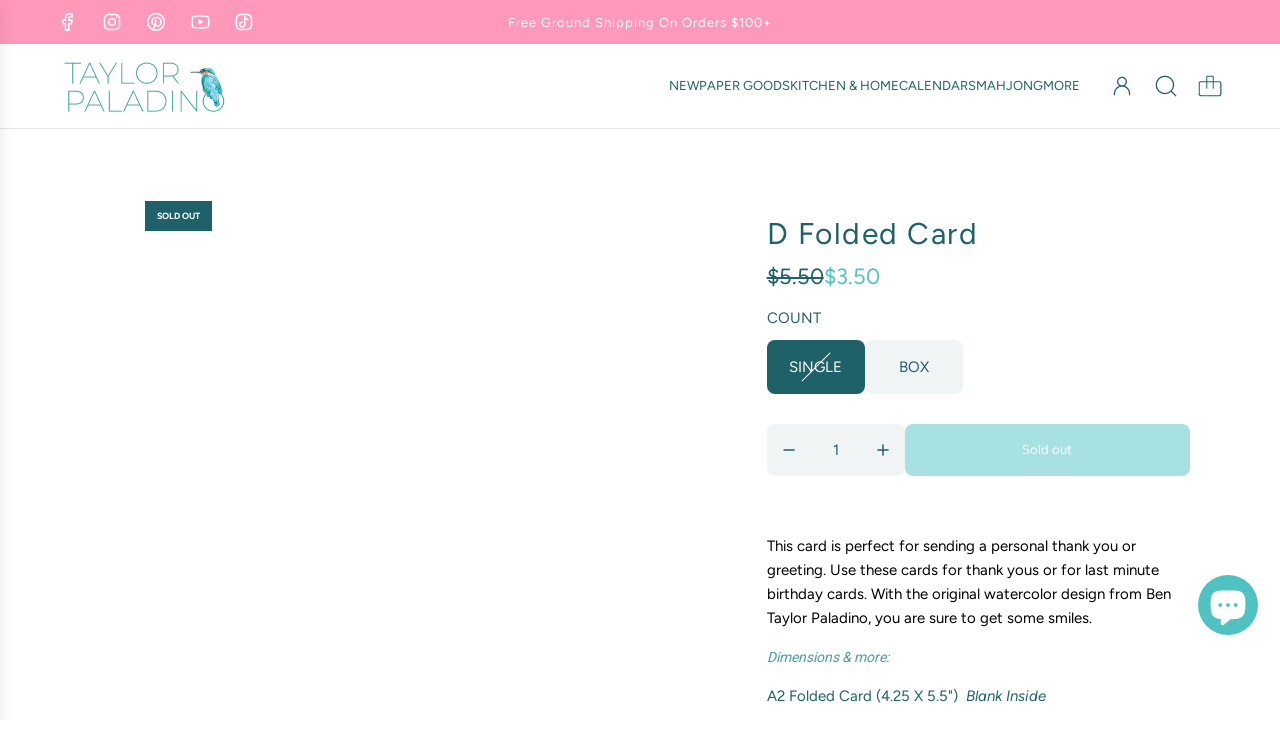

--- FILE ---
content_type: text/html; charset=utf-8
request_url: https://taylorpaladino.com/products/d-letter-program
body_size: 68690
content:
<!doctype html>
<html class="js" lang="en">
<head>
  <!-- Basic page needs ================================================== -->
  <meta charset="utf-8"><meta http-equiv="X-UA-Compatible" content="IE=edge"><link rel="preconnect" href="https://fonts.shopifycdn.com" crossorigin><link href="//taylorpaladino.com/cdn/shop/t/66/assets/swiper-bundle.min.css?v=127370101718424465871769364875" rel="stylesheet" type="text/css" media="all" />
  <link href="//taylorpaladino.com/cdn/shop/t/66/assets/photoswipe.min.css?v=165459975419098386681769364875" rel="stylesheet" type="text/css" media="all" />
  <link href="//taylorpaladino.com/cdn/shop/t/66/assets/theme.min.css?v=75644334266652019811769364875" rel="stylesheet" type="text/css" media="all" />
  <link href="//taylorpaladino.com/cdn/shop/t/66/assets/custom.css?v=102493421877365237651769364875" rel="stylesheet" type="text/css" media="all" />

  
    <link rel="shortcut icon" href="//taylorpaladino.com/cdn/shop/files/kingfisher_0c3fa638-6ff5-4d90-a92f-28017aa66632.png?crop=center&height=180&v=1614331552&width=180" type="image/png">
    <link rel="apple-touch-icon" sizes="180x180" href="//taylorpaladino.com/cdn/shop/files/kingfisher_0c3fa638-6ff5-4d90-a92f-28017aa66632.png?crop=center&height=180&v=1614331552&width=180">
    <link rel="apple-touch-icon-precomposed" sizes="180x180" href="//taylorpaladino.com/cdn/shop/files/kingfisher_0c3fa638-6ff5-4d90-a92f-28017aa66632.png?crop=center&height=180&v=1614331552&width=180">
    <link rel="icon" type="image/png" sizes="32x32" href="//taylorpaladino.com/cdn/shop/files/kingfisher_0c3fa638-6ff5-4d90-a92f-28017aa66632.png?crop=center&height=32&v=1614331552&width=32">
    <link rel="icon" type="image/png" sizes="194x194" href="//taylorpaladino.com/cdn/shop/files/kingfisher_0c3fa638-6ff5-4d90-a92f-28017aa66632.png?crop=center&height=194&v=1614331552&width=194">
    <link rel="icon" type="image/png" sizes="192x192" href="//taylorpaladino.com/cdn/shop/files/kingfisher_0c3fa638-6ff5-4d90-a92f-28017aa66632.png?crop=center&height=192&v=1614331552&width=192">
    <link rel="icon" type="image/png" sizes="16x16" href="//taylorpaladino.com/cdn/shop/files/kingfisher_0c3fa638-6ff5-4d90-a92f-28017aa66632.png?crop=center&height=16&v=1614331552&width=16">
  

    <link rel="preload" as="font" href="//taylorpaladino.com/cdn/fonts/figtree/figtree_n4.3c0838aba1701047e60be6a99a1b0a40ce9b8419.woff2" type="font/woff2" crossorigin>
    

    <link rel="preload" as="font" href="//taylorpaladino.com/cdn/fonts/figtree/figtree_n4.3c0838aba1701047e60be6a99a1b0a40ce9b8419.woff2" type="font/woff2" crossorigin>
    
<!-- Title and description ================================================== -->
  <title>
    D Folded Card | Watercolor Monogram Card &ndash; Taylor Paladino
  </title>

  
    <meta name="description" content="  This card is perfect for sending a personal thank you or greeting. Use these cards for thank yous or for last minute birthday cards. With the original watercolor design from Ben Taylor Paladino, you are sure to get some smiles. Dimensions &amp;amp; more: A2 Folded Card (4.25 X 5.5&quot;)  Blank Inside Paper Quality: White 100">
  

  <!-- Helpers ================================================== -->
  <!-- /snippets/social-meta-tags.liquid -->


<meta property="og:site_name" content="Taylor Paladino">
<meta property="og:url" content="https://taylorpaladino.com/products/d-letter-program">
<meta property="og:title" content="D Folded Card">
<meta property="og:type" content="product">
<meta property="og:description" content="  This card is perfect for sending a personal thank you or greeting. Use these cards for thank yous or for last minute birthday cards. With the original watercolor design from Ben Taylor Paladino, you are sure to get some smiles. Dimensions &amp;amp; more: A2 Folded Card (4.25 X 5.5&quot;)  Blank Inside Paper Quality: White 100">

  <meta property="og:price:amount" content="3.50">
  <meta property="og:price:currency" content="USD">

<meta property="og:image" content="http://taylorpaladino.com/cdn/shop/products/DA2Single.png?v=1634680943"><meta property="og:image" content="http://taylorpaladino.com/cdn/shop/products/DA2Box.png?v=1634680945">
<meta property="og:image:alt" content="D Folded Card"><meta property="og:image:alt" content="D Folded Card">
<meta property="og:image:secure_url" content="https://taylorpaladino.com/cdn/shop/products/DA2Single.png?v=1634680943"><meta property="og:image:secure_url" content="https://taylorpaladino.com/cdn/shop/products/DA2Box.png?v=1634680945">


<meta name="x:card" content="summary_large_image">
<meta name="x:title" content="D Folded Card">
<meta name="x:description" content="  This card is perfect for sending a personal thank you or greeting. Use these cards for thank yous or for last minute birthday cards. With the original watercolor design from Ben Taylor Paladino, you are sure to get some smiles. Dimensions &amp;amp; more: A2 Folded Card (4.25 X 5.5&quot;)  Blank Inside Paper Quality: White 100">

  <link rel="canonical" href="https://taylorpaladino.com/products/d-letter-program"/>
  <meta name="viewport" content="width=device-width, initial-scale=1, shrink-to-fit=no">
  <meta name="theme-color" content="rgba(36 36 36 / 1.0)">

  <!-- CSS ================================================== -->
  <style>
/*============================================================================
  #Typography
==============================================================================*/






@font-face {
  font-family: Figtree;
  font-weight: 400;
  font-style: normal;
  font-display: swap;
  src: url("//taylorpaladino.com/cdn/fonts/figtree/figtree_n4.3c0838aba1701047e60be6a99a1b0a40ce9b8419.woff2") format("woff2"),
       url("//taylorpaladino.com/cdn/fonts/figtree/figtree_n4.c0575d1db21fc3821f17fd6617d3dee552312137.woff") format("woff");
}

@font-face {
  font-family: Figtree;
  font-weight: 400;
  font-style: normal;
  font-display: swap;
  src: url("//taylorpaladino.com/cdn/fonts/figtree/figtree_n4.3c0838aba1701047e60be6a99a1b0a40ce9b8419.woff2") format("woff2"),
       url("//taylorpaladino.com/cdn/fonts/figtree/figtree_n4.c0575d1db21fc3821f17fd6617d3dee552312137.woff") format("woff");
}


  @font-face {
  font-family: Figtree;
  font-weight: 700;
  font-style: normal;
  font-display: swap;
  src: url("//taylorpaladino.com/cdn/fonts/figtree/figtree_n7.2fd9bfe01586148e644724096c9d75e8c7a90e55.woff2") format("woff2"),
       url("//taylorpaladino.com/cdn/fonts/figtree/figtree_n7.ea05de92d862f9594794ab281c4c3a67501ef5fc.woff") format("woff");
}




  @font-face {
  font-family: Figtree;
  font-weight: 700;
  font-style: normal;
  font-display: swap;
  src: url("//taylorpaladino.com/cdn/fonts/figtree/figtree_n7.2fd9bfe01586148e644724096c9d75e8c7a90e55.woff2") format("woff2"),
       url("//taylorpaladino.com/cdn/fonts/figtree/figtree_n7.ea05de92d862f9594794ab281c4c3a67501ef5fc.woff") format("woff");
}




  @font-face {
  font-family: Figtree;
  font-weight: 400;
  font-style: italic;
  font-display: swap;
  src: url("//taylorpaladino.com/cdn/fonts/figtree/figtree_i4.89f7a4275c064845c304a4cf8a4a586060656db2.woff2") format("woff2"),
       url("//taylorpaladino.com/cdn/fonts/figtree/figtree_i4.6f955aaaafc55a22ffc1f32ecf3756859a5ad3e2.woff") format("woff");
}




  @font-face {
  font-family: Figtree;
  font-weight: 700;
  font-style: italic;
  font-display: swap;
  src: url("//taylorpaladino.com/cdn/fonts/figtree/figtree_i7.06add7096a6f2ab742e09ec7e498115904eda1fe.woff2") format("woff2"),
       url("//taylorpaladino.com/cdn/fonts/figtree/figtree_i7.ee584b5fcaccdbb5518c0228158941f8df81b101.woff") format("woff");
}









/*============================================================================
  #General Variables
==============================================================================*/

:root {

  --font-weight-normal: 400;
  --font-weight-bold: 700;
  --font-weight-header-bold: 700;

  --header-font-stack: Figtree, sans-serif;
  --header-font-weight: 400;
  --header-font-style: normal;

  
    --header-font-case: uppercase;
  

  
    --nav-sub-font-case: none;
  

  --header-font-size: 13;
  --header-font-size-px: 13px;

  --heading-spacing: 0.05em;
  --heading-line-height: 1;
  --heading-font-stack: FontDrop;

  
    --heading-font-case: none;
  

  --body-font-stack: Figtree, sans-serif;
  --body-font-weight: 400;
  --body-font-style: normal;

  --button-font-stack: Figtree, sans-serif;
  --button-font-weight: 400;
  --button-font-style: normal;

  --label-font-stack: Figtree, sans-serif;
  --label-font-weight: 400;
  --label-font-style: normal;
  --label-spacing: 0px;

  
    --label-font-case: uppercase;
  

  --navigation-font-stack: Figtree, sans-serif;
  --navigation-font-weight: 400;
  --navigation-font-style: normal;
  --navigation-font-letter-spacing: 0px;

  --base-font-size-int: 15;
  --base-font-size: 15px;

  --body-font-size-12-to-em: 0.8em;
  --body-font-size-16-to-em: 1.07em;
  --body-font-size-22-to-em: 1.47em;
  --body-font-size-28-to-em: 1.87em;
  --body-font-size-36-to-em: 2.4em;

  /* Heading Sizes */

  
  --h1-size: 38px;
  --h2-size: 30px;
  --h3-size: 26px;
  --h4-size: 23px;
  --h5-size: 19px;
  --h6-size: 16px;

  --h1-size-mobile: 38px;
  --h2-size-mobile: 30px;
  --h3-size-mobile: 26px;
  --h4-size-mobile: 23px;
  --h5-size-mobile: 19px;
  --h6-size-mobile: 16px;

  --sale-badge-color: rgba(81 194 194 / 1.0);
  --sold-out-badge-color: rgba(31 97 105 / 1.0);
  --custom-badge-color: rgba(73 73 73 / 1.0);
  --preorder-badge-color: rgba(81 194 194 / 1.0);
  --countdown-badge-color: rgba(73 73 73 / 1.0);
  --badge-font-color: rgba(255 255 255 / 1.0);

  --primary-btn-text-color: rgba(255 255 255 / 1.0);
  --primary-btn-text-color-opacity50: color-mix(in srgb, var(--primary-btn-text-color), transparent 50%);
  --primary-btn-bg-color: rgba(81 194 194 / 1.0);
  --primary-btn-bg-color-opacity50: color-mix(in srgb, var(--primary-btn-bg-color), transparent 50%);

  
  
    --button-background-hover: #36b9b9;
  

  
    --button-text-case: none;
  

  --button-font-size: 13;
  --button-font-size-px: 13px;
  --button-text-spacing-px: 0px;

  
    --text-line-clamp: none;
  

  
    --alt-btn-border-radius: 0.5rem;
  
  
  

  --custom-cursor: url("data:image/svg+xml,%3Csvg xmlns='http://www.w3.org/2000/svg' width='32' height='32' viewBox='0 0 32 32'%3E%3Crect width='32' height='32' rx='8' fill='white'/%3E%3Cg transform='translate(5, 5) scale(1.1)'%3E%3Cpath d='M5 10H10M10 10H15M10 10V5M10 10V15' stroke='black' stroke-width='1' stroke-linecap='round' stroke-linejoin='round' fill='none'/%3E%3C/g%3E%3C/svg%3E");

  --text-color: rgba(31 97 105 / 1.0);
  --text-color-transparent03: color-mix(in srgb, var(--text-color), transparent 97%);
  --text-color-transparent05: color-mix(in srgb, var(--text-color), transparent 95%);
  --text-color-transparent10: color-mix(in srgb, var(--text-color), transparent 90%);
  --text-color-transparent15: color-mix(in srgb, var(--text-color), transparent 85%);
  --text-color-transparent25: color-mix(in srgb, var(--text-color), transparent 75%);
  --text-color-transparent30: color-mix(in srgb, var(--text-color), transparent 70%);
  --text-color-transparent40: color-mix(in srgb, var(--text-color), transparent 60%);
  --text-color-transparent50: color-mix(in srgb, var(--text-color), transparent 50%);
  --text-color-transparent5: color-mix(in srgb, var(--text-color), transparent 50%);
  --text-color-transparent6: color-mix(in srgb, var(--text-color), transparent 40%);
  --text-color-transparent7: color-mix(in srgb, var(--text-color), transparent 30%);
  --text-color-transparent8: color-mix(in srgb, var(--text-color), transparent 20%);

  
    --small-body-font-size: 12px;
  

  --link-color: rgba(36 36 36 / 1.0);
  --on-sale-color: rgba(81 194 194 / 1.0);

  --body-color: rgba(255 255 255 / 1.0);
  --body-color-darken10: #e6e6e6;
  --body-color-transparent00: color-mix(in srgb, var(--body-color), transparent 100%);
  --body-color-transparent40: color-mix(in srgb, var(--body-color), transparent 60%);
  --body-color-transparent50: color-mix(in srgb, var(--body-color), transparent 50%);
  --body-color-transparent90: color-mix(in srgb, var(--body-color), transparent 10%);

  --body-overlay-color: color-mix(in srgb, var(--body-color-darken10), transparent 30%);

  --body-secondary-color: rgba(81 194 194 / 1.0);
  --body-secondary-color-transparent00: color-mix(in srgb, var(--body-secondary-color), transparent 100%);
  --body-secondary-color-darken05: color-mix(in srgb, var(--body-secondary-color), transparent 95%);

  --color-primary-background: #ffffff;
  --color-primary-background-rgb: 255, 255, 255;
  --color-secondary-background: rgba(81 194 194 / 1.0);

  --border-color: rgba(31, 97, 105, 0.25);
  --link-border-color: color-mix(in srgb, var(--link-color), transparent 50%);
  --border-color-darken10: #133d42;
  --view-in-space-button-background: #ebf8f9;

  --header-color: rgba(255 255 255 / 1.0);
  --header-color-darken5-filter: #f2f2f2;
  --header-color-darken5: color-mix(in srgb, var(--header-color-darken5-filter), transparent 0%);

  --header-border-color: rgba(230 229 231 / 1.0);

  --announcement-text-size: 13px;
  --announcement-text-spacing: 1px;

  --logo-font-size: 20px;

  --overlay-header-text-color: rgba(255 255 255 / 1.0);
  --nav-text-color: rgba(31 97 105 / 1.0);
  --nav-text-color-transparent5: color-mix(in srgb, var(--nav-text-color), transparent 95%);
  --nav-text-color-transparent10: color-mix(in srgb, var(--nav-text-color), transparent 90%);
  --nav-text-color-transparent30: color-mix(in srgb, var(--nav-text-color), transparent 70%);
  --nav-text-color-transparent50: color-mix(in srgb, var(--nav-text-color), transparent 50%);

  --nav-text-hover: rgba(73 73 73 / 1.0);

  --color-scheme-light-background: rgba(249 249 251 / 1.0);
  --color-scheme-light-background-transparent40: color-mix(in srgb, var(--color-scheme-light-background), transparent 60%);
  --color-scheme-light-background-transparent50: color-mix(in srgb, var(--color-scheme-light-background), transparent 50%);
  --color-scheme-light-background-rgb: 249, 249, 251;

  --color-scheme-light-text: rgba(75 155 165 / 1.0);
  --color-scheme-light-text-transparent05: color-mix(in srgb, var(--color-scheme-light-text), transparent 95%);
  --color-scheme-light-text-transparent10: color-mix(in srgb, var(--color-scheme-light-text), transparent 90%);
  --color-scheme-light-text-transparent25: color-mix(in srgb, var(--color-scheme-light-text), transparent 75%);
  --color-scheme-light-text-transparent40: color-mix(in srgb, var(--color-scheme-light-text), transparent 60%);
  --color-scheme-light-text-transparent50: color-mix(in srgb, var(--color-scheme-light-text), transparent 50%);
  --color-scheme-light-text-transparent60: color-mix(in srgb, var(--color-scheme-light-text), transparent 40%);
  --color-scheme-light-text-transparent80: color-mix(in srgb, var(--color-scheme-light-text), transparent 20%);

  --color-scheme-feature-background: rgba(255 255 255 / 1.0);
  --color-scheme-feature-background-transparent40: color-mix(in srgb, var(--color-scheme-feature-background), transparent 60%);
  --color-scheme-feature-background-transparent50: color-mix(in srgb, var(--color-scheme-feature-background), transparent 50%);
  --color-scheme-feature-background-rgb: 255, 255, 255;

  --color-scheme-feature-text: rgba(81 194 194 / 1.0);
  --color-scheme-feature-text-transparent05: color-mix(in srgb, var(--color-scheme-feature-text), transparent 95%);
  --color-scheme-feature-text-transparent10: color-mix(in srgb, var(--color-scheme-feature-text), transparent 90%);
  --color-scheme-feature-text-transparent25: color-mix(in srgb, var(--color-scheme-feature-text), transparent 75%);
  --color-scheme-feature-text-transparent40: color-mix(in srgb, var(--color-scheme-feature-text), transparent 60%);
  --color-scheme-feature-text-transparent50: color-mix(in srgb, var(--color-scheme-feature-text), transparent 50%);
  --color-scheme-feature-text-transparent60: color-mix(in srgb, var(--color-scheme-feature-text), transparent 40%);
  --color-scheme-feature-text-transparent80: color-mix(in srgb, var(--color-scheme-feature-text), transparent 20%);

  --homepage-sections-accent-secondary-color-transparent60: color-mix(in srgb, var(--color-scheme-feature-text), transparent 40%);

  --color-scheme-dark-background: rgba(255 255 255 / 1.0);
  --color-scheme-dark-background-transparent40: color-mix(in srgb, var(--color-scheme-dark-background), transparent 60%);
  --color-scheme-dark-background-transparent50: color-mix(in srgb, var(--color-scheme-dark-background), transparent 50%);
  --color-scheme-dark-background-rgb: 255, 255, 255;

  --color-scheme-dark-text: rgba(31 97 105 / 1.0);
  --color-scheme-dark-text-transparent05: color-mix(in srgb, var(--color-scheme-dark-text), transparent 95%);
  --color-scheme-dark-text-transparent10: color-mix(in srgb, var(--color-scheme-dark-text), transparent 90%);
  --color-scheme-dark-text-transparent25: color-mix(in srgb, var(--color-scheme-dark-text), transparent 75%);
  --color-scheme-dark-text-transparent40: color-mix(in srgb, var(--color-scheme-dark-text), transparent 60%);
  --color-scheme-dark-text-transparent50: color-mix(in srgb, var(--color-scheme-dark-text), transparent 50%);
  --color-scheme-dark-text-transparent60: color-mix(in srgb, var(--color-scheme-dark-text), transparent 40%);
  --color-scheme-dark-text-transparent80: color-mix(in srgb, var(--color-scheme-dark-text), transparent 20%);

  --filter-bg-color: rgba(31, 97, 105, 0.1);

  --menu-drawer-color: rgba(255 255 255 / 1.0);
  --menu-drawer-text-color: rgba(31 97 105 / 1.0);
  --menu-drawer-text-color-transparent10: color-mix(in srgb, var(--menu-drawer-text-color), transparent 90%);
  --menu-drawer-text-color-transparent30: color-mix(in srgb, var(--menu-drawer-text-color), transparent 70%);
  --menu-drawer-border-color: color-mix(in srgb, var(--menu-drawer-text-color), transparent 75%);
  --menu-drawer-text-hover-color: rgba(81 194 194 / 1.0);

  --cart-drawer-color: rgba(255 255 255 / 1.0);
  --cart-drawer-color-transparent50: color-mix(in srgb, var(--cart-drawer-color), transparent 50%);
  --cart-drawer-text-color: rgba(81 194 194 / 1.0);
  --cart-drawer-text-color-transparent05: color-mix(in srgb, var(--cart-drawer-text-color), transparent 95%);
  --cart-drawer-text-color-transparent10: color-mix(in srgb, var(--cart-drawer-text-color), transparent 90%);
  --cart-drawer-text-color-transparent25: color-mix(in srgb, var(--cart-drawer-text-color), transparent 75%);
  --cart-drawer-text-color-transparent40: color-mix(in srgb, var(--cart-drawer-text-color), transparent 60%);
  --cart-drawer-text-color-transparent50: color-mix(in srgb, var(--cart-drawer-text-color), transparent 50%);
  --cart-drawer-text-color-transparent70: color-mix(in srgb, var(--cart-drawer-text-color), transparent 30%);
  --cart-drawer-border-color: color-mix(in srgb, var(--cart-drawer-text-color), transparent 75%);

  --success-color: #28a745;
  --error-color: #DC3545;
  --warning-color: #EB9247;

  /* Shop Pay Installments variables */
  --color-body: rgba(81 194 194 / 1.0);
  --color-bg: rgba(81 194 194 / 1.0);

  /* Checkbox */
  --checkbox-size: 16px;
  --inline-icon-size: 16px;
  --line-height-base: 1.6;

  /* Grid spacing */
  --grid-spacing: 5px;
  
    --grid-spacing-tight: 5px;
    --grid-spacing-loose: 10px;
  

  /* Border radius */
  --block-border-radius: 0;
  --input-border-radius: 0;
  --thumbnail-border-radius: 0;
  --badge-border-radius: 0;
  

  --swatch-border-radius: 0;
  
    --swatch-border-radius: 50%;
  

  --card-swatch-size: 20px;
}
</style>

  <style data-shopify>
    *,
    *::before,
    *::after {
      box-sizing: inherit;
    }

    html {
      box-sizing: border-box;
      background-color: var(--body-color);
      height: 100%;
      margin: 0;
    }

    body {
      background-color: var(--body-color);
      min-height: 100%;
      margin: 0;
      display: grid;
      grid-template-rows: auto auto 1fr auto;
      grid-template-columns: 100%;
      overflow-x: hidden;
    }

    .sr-only {
      position: absolute;
      width: 1px;
      height: 1px;
      padding: 0;
      margin: -1px;
      overflow: hidden;
      clip: rect(0, 0, 0, 0);
      border: 0;
    }

    .sr-only-focusable:active, .sr-only-focusable:focus {
      position: static;
      width: auto;
      height: auto;
      margin: 0;
      overflow: visible;
      clip: auto;
    }
  </style>

  <!-- Header hook for plugins ================================================== -->
  <script>window.performance && window.performance.mark && window.performance.mark('shopify.content_for_header.start');</script><meta name="facebook-domain-verification" content="uzza0f3phex6foxc7i3zjk6cbetbsl">
<meta id="shopify-digital-wallet" name="shopify-digital-wallet" content="/22792471/digital_wallets/dialog">
<meta name="shopify-checkout-api-token" content="484cc1e0b9aa212127fc05602cd64bca">
<meta id="in-context-paypal-metadata" data-shop-id="22792471" data-venmo-supported="false" data-environment="production" data-locale="en_US" data-paypal-v4="true" data-currency="USD">
<link rel="alternate" type="application/json+oembed" href="https://taylorpaladino.com/products/d-letter-program.oembed">
<script async="async" src="/checkouts/internal/preloads.js?locale=en-US"></script>
<link rel="preconnect" href="https://shop.app" crossorigin="anonymous">
<script async="async" src="https://shop.app/checkouts/internal/preloads.js?locale=en-US&shop_id=22792471" crossorigin="anonymous"></script>
<script id="apple-pay-shop-capabilities" type="application/json">{"shopId":22792471,"countryCode":"US","currencyCode":"USD","merchantCapabilities":["supports3DS"],"merchantId":"gid:\/\/shopify\/Shop\/22792471","merchantName":"Taylor Paladino","requiredBillingContactFields":["postalAddress","email"],"requiredShippingContactFields":["postalAddress","email"],"shippingType":"shipping","supportedNetworks":["visa","masterCard","amex","discover","elo","jcb"],"total":{"type":"pending","label":"Taylor Paladino","amount":"1.00"},"shopifyPaymentsEnabled":true,"supportsSubscriptions":true}</script>
<script id="shopify-features" type="application/json">{"accessToken":"484cc1e0b9aa212127fc05602cd64bca","betas":["rich-media-storefront-analytics"],"domain":"taylorpaladino.com","predictiveSearch":true,"shopId":22792471,"locale":"en"}</script>
<script>var Shopify = Shopify || {};
Shopify.shop = "fly-away-style.myshopify.com";
Shopify.locale = "en";
Shopify.currency = {"active":"USD","rate":"1.0"};
Shopify.country = "US";
Shopify.theme = {"name":"Anti-Valentine’s Day 2026","id":139561271362,"schema_name":"Capital","schema_version":"36.0.2","theme_store_id":812,"role":"main"};
Shopify.theme.handle = "null";
Shopify.theme.style = {"id":null,"handle":null};
Shopify.cdnHost = "taylorpaladino.com/cdn";
Shopify.routes = Shopify.routes || {};
Shopify.routes.root = "/";</script>
<script type="module">!function(o){(o.Shopify=o.Shopify||{}).modules=!0}(window);</script>
<script>!function(o){function n(){var o=[];function n(){o.push(Array.prototype.slice.apply(arguments))}return n.q=o,n}var t=o.Shopify=o.Shopify||{};t.loadFeatures=n(),t.autoloadFeatures=n()}(window);</script>
<script>
  window.ShopifyPay = window.ShopifyPay || {};
  window.ShopifyPay.apiHost = "shop.app\/pay";
  window.ShopifyPay.redirectState = null;
</script>
<script id="shop-js-analytics" type="application/json">{"pageType":"product"}</script>
<script defer="defer" async type="module" src="//taylorpaladino.com/cdn/shopifycloud/shop-js/modules/v2/client.init-shop-cart-sync_BN7fPSNr.en.esm.js"></script>
<script defer="defer" async type="module" src="//taylorpaladino.com/cdn/shopifycloud/shop-js/modules/v2/chunk.common_Cbph3Kss.esm.js"></script>
<script defer="defer" async type="module" src="//taylorpaladino.com/cdn/shopifycloud/shop-js/modules/v2/chunk.modal_DKumMAJ1.esm.js"></script>
<script type="module">
  await import("//taylorpaladino.com/cdn/shopifycloud/shop-js/modules/v2/client.init-shop-cart-sync_BN7fPSNr.en.esm.js");
await import("//taylorpaladino.com/cdn/shopifycloud/shop-js/modules/v2/chunk.common_Cbph3Kss.esm.js");
await import("//taylorpaladino.com/cdn/shopifycloud/shop-js/modules/v2/chunk.modal_DKumMAJ1.esm.js");

  window.Shopify.SignInWithShop?.initShopCartSync?.({"fedCMEnabled":true,"windoidEnabled":true});

</script>
<script defer="defer" async type="module" src="//taylorpaladino.com/cdn/shopifycloud/shop-js/modules/v2/client.payment-terms_BxzfvcZJ.en.esm.js"></script>
<script defer="defer" async type="module" src="//taylorpaladino.com/cdn/shopifycloud/shop-js/modules/v2/chunk.common_Cbph3Kss.esm.js"></script>
<script defer="defer" async type="module" src="//taylorpaladino.com/cdn/shopifycloud/shop-js/modules/v2/chunk.modal_DKumMAJ1.esm.js"></script>
<script type="module">
  await import("//taylorpaladino.com/cdn/shopifycloud/shop-js/modules/v2/client.payment-terms_BxzfvcZJ.en.esm.js");
await import("//taylorpaladino.com/cdn/shopifycloud/shop-js/modules/v2/chunk.common_Cbph3Kss.esm.js");
await import("//taylorpaladino.com/cdn/shopifycloud/shop-js/modules/v2/chunk.modal_DKumMAJ1.esm.js");

  
</script>
<script>
  window.Shopify = window.Shopify || {};
  if (!window.Shopify.featureAssets) window.Shopify.featureAssets = {};
  window.Shopify.featureAssets['shop-js'] = {"shop-cart-sync":["modules/v2/client.shop-cart-sync_CJVUk8Jm.en.esm.js","modules/v2/chunk.common_Cbph3Kss.esm.js","modules/v2/chunk.modal_DKumMAJ1.esm.js"],"init-fed-cm":["modules/v2/client.init-fed-cm_7Fvt41F4.en.esm.js","modules/v2/chunk.common_Cbph3Kss.esm.js","modules/v2/chunk.modal_DKumMAJ1.esm.js"],"init-shop-email-lookup-coordinator":["modules/v2/client.init-shop-email-lookup-coordinator_Cc088_bR.en.esm.js","modules/v2/chunk.common_Cbph3Kss.esm.js","modules/v2/chunk.modal_DKumMAJ1.esm.js"],"init-windoid":["modules/v2/client.init-windoid_hPopwJRj.en.esm.js","modules/v2/chunk.common_Cbph3Kss.esm.js","modules/v2/chunk.modal_DKumMAJ1.esm.js"],"shop-button":["modules/v2/client.shop-button_B0jaPSNF.en.esm.js","modules/v2/chunk.common_Cbph3Kss.esm.js","modules/v2/chunk.modal_DKumMAJ1.esm.js"],"shop-cash-offers":["modules/v2/client.shop-cash-offers_DPIskqss.en.esm.js","modules/v2/chunk.common_Cbph3Kss.esm.js","modules/v2/chunk.modal_DKumMAJ1.esm.js"],"shop-toast-manager":["modules/v2/client.shop-toast-manager_CK7RT69O.en.esm.js","modules/v2/chunk.common_Cbph3Kss.esm.js","modules/v2/chunk.modal_DKumMAJ1.esm.js"],"init-shop-cart-sync":["modules/v2/client.init-shop-cart-sync_BN7fPSNr.en.esm.js","modules/v2/chunk.common_Cbph3Kss.esm.js","modules/v2/chunk.modal_DKumMAJ1.esm.js"],"init-customer-accounts-sign-up":["modules/v2/client.init-customer-accounts-sign-up_CfPf4CXf.en.esm.js","modules/v2/client.shop-login-button_DeIztwXF.en.esm.js","modules/v2/chunk.common_Cbph3Kss.esm.js","modules/v2/chunk.modal_DKumMAJ1.esm.js"],"pay-button":["modules/v2/client.pay-button_CgIwFSYN.en.esm.js","modules/v2/chunk.common_Cbph3Kss.esm.js","modules/v2/chunk.modal_DKumMAJ1.esm.js"],"init-customer-accounts":["modules/v2/client.init-customer-accounts_DQ3x16JI.en.esm.js","modules/v2/client.shop-login-button_DeIztwXF.en.esm.js","modules/v2/chunk.common_Cbph3Kss.esm.js","modules/v2/chunk.modal_DKumMAJ1.esm.js"],"avatar":["modules/v2/client.avatar_BTnouDA3.en.esm.js"],"init-shop-for-new-customer-accounts":["modules/v2/client.init-shop-for-new-customer-accounts_CsZy_esa.en.esm.js","modules/v2/client.shop-login-button_DeIztwXF.en.esm.js","modules/v2/chunk.common_Cbph3Kss.esm.js","modules/v2/chunk.modal_DKumMAJ1.esm.js"],"shop-follow-button":["modules/v2/client.shop-follow-button_BRMJjgGd.en.esm.js","modules/v2/chunk.common_Cbph3Kss.esm.js","modules/v2/chunk.modal_DKumMAJ1.esm.js"],"checkout-modal":["modules/v2/client.checkout-modal_B9Drz_yf.en.esm.js","modules/v2/chunk.common_Cbph3Kss.esm.js","modules/v2/chunk.modal_DKumMAJ1.esm.js"],"shop-login-button":["modules/v2/client.shop-login-button_DeIztwXF.en.esm.js","modules/v2/chunk.common_Cbph3Kss.esm.js","modules/v2/chunk.modal_DKumMAJ1.esm.js"],"lead-capture":["modules/v2/client.lead-capture_DXYzFM3R.en.esm.js","modules/v2/chunk.common_Cbph3Kss.esm.js","modules/v2/chunk.modal_DKumMAJ1.esm.js"],"shop-login":["modules/v2/client.shop-login_CA5pJqmO.en.esm.js","modules/v2/chunk.common_Cbph3Kss.esm.js","modules/v2/chunk.modal_DKumMAJ1.esm.js"],"payment-terms":["modules/v2/client.payment-terms_BxzfvcZJ.en.esm.js","modules/v2/chunk.common_Cbph3Kss.esm.js","modules/v2/chunk.modal_DKumMAJ1.esm.js"]};
</script>
<script>(function() {
  var isLoaded = false;
  function asyncLoad() {
    if (isLoaded) return;
    isLoaded = true;
    var urls = ["https:\/\/chimpstatic.com\/mcjs-connected\/js\/users\/62d0e3acb4768db6667a08180\/3ebdca7e19656743088194226.js?shop=fly-away-style.myshopify.com","https:\/\/s3-us-west-2.amazonaws.com\/da-restock\/da-restock.js?shop=fly-away-style.myshopify.com","https:\/\/pitchprint.io\/rsc\/js\/shopify.js?shop=fly-away-style.myshopify.com","https:\/\/pitchprint.io\/rsc\/js\/shopify.js?shop=fly-away-style.myshopify.com","\/\/cdn.shopify.com\/proxy\/4d4386880dc9301019cd3e5d70b2e4c6a0b737a63c6f550194102f9df7c6abe5\/d1639lhkj5l89m.cloudfront.net\/js\/storefront\/uppromote.js?shop=fly-away-style.myshopify.com\u0026sp-cache-control=cHVibGljLCBtYXgtYWdlPTkwMA"];
    for (var i = 0; i < urls.length; i++) {
      var s = document.createElement('script');
      s.type = 'text/javascript';
      s.async = true;
      s.src = urls[i];
      var x = document.getElementsByTagName('script')[0];
      x.parentNode.insertBefore(s, x);
    }
  };
  if(window.attachEvent) {
    window.attachEvent('onload', asyncLoad);
  } else {
    window.addEventListener('load', asyncLoad, false);
  }
})();</script>
<script id="__st">var __st={"a":22792471,"offset":-21600,"reqid":"47c2a06e-c202-43a4-b41e-df2d8e763368-1769736521","pageurl":"taylorpaladino.com\/products\/d-letter-program","u":"e4947b08693b","p":"product","rtyp":"product","rid":6594277736514};</script>
<script>window.ShopifyPaypalV4VisibilityTracking = true;</script>
<script id="captcha-bootstrap">!function(){'use strict';const t='contact',e='account',n='new_comment',o=[[t,t],['blogs',n],['comments',n],[t,'customer']],c=[[e,'customer_login'],[e,'guest_login'],[e,'recover_customer_password'],[e,'create_customer']],r=t=>t.map((([t,e])=>`form[action*='/${t}']:not([data-nocaptcha='true']) input[name='form_type'][value='${e}']`)).join(','),a=t=>()=>t?[...document.querySelectorAll(t)].map((t=>t.form)):[];function s(){const t=[...o],e=r(t);return a(e)}const i='password',u='form_key',d=['recaptcha-v3-token','g-recaptcha-response','h-captcha-response',i],f=()=>{try{return window.sessionStorage}catch{return}},m='__shopify_v',_=t=>t.elements[u];function p(t,e,n=!1){try{const o=window.sessionStorage,c=JSON.parse(o.getItem(e)),{data:r}=function(t){const{data:e,action:n}=t;return t[m]||n?{data:e,action:n}:{data:t,action:n}}(c);for(const[e,n]of Object.entries(r))t.elements[e]&&(t.elements[e].value=n);n&&o.removeItem(e)}catch(o){console.error('form repopulation failed',{error:o})}}const l='form_type',E='cptcha';function T(t){t.dataset[E]=!0}const w=window,h=w.document,L='Shopify',v='ce_forms',y='captcha';let A=!1;((t,e)=>{const n=(g='f06e6c50-85a8-45c8-87d0-21a2b65856fe',I='https://cdn.shopify.com/shopifycloud/storefront-forms-hcaptcha/ce_storefront_forms_captcha_hcaptcha.v1.5.2.iife.js',D={infoText:'Protected by hCaptcha',privacyText:'Privacy',termsText:'Terms'},(t,e,n)=>{const o=w[L][v],c=o.bindForm;if(c)return c(t,g,e,D).then(n);var r;o.q.push([[t,g,e,D],n]),r=I,A||(h.body.append(Object.assign(h.createElement('script'),{id:'captcha-provider',async:!0,src:r})),A=!0)});var g,I,D;w[L]=w[L]||{},w[L][v]=w[L][v]||{},w[L][v].q=[],w[L][y]=w[L][y]||{},w[L][y].protect=function(t,e){n(t,void 0,e),T(t)},Object.freeze(w[L][y]),function(t,e,n,w,h,L){const[v,y,A,g]=function(t,e,n){const i=e?o:[],u=t?c:[],d=[...i,...u],f=r(d),m=r(i),_=r(d.filter((([t,e])=>n.includes(e))));return[a(f),a(m),a(_),s()]}(w,h,L),I=t=>{const e=t.target;return e instanceof HTMLFormElement?e:e&&e.form},D=t=>v().includes(t);t.addEventListener('submit',(t=>{const e=I(t);if(!e)return;const n=D(e)&&!e.dataset.hcaptchaBound&&!e.dataset.recaptchaBound,o=_(e),c=g().includes(e)&&(!o||!o.value);(n||c)&&t.preventDefault(),c&&!n&&(function(t){try{if(!f())return;!function(t){const e=f();if(!e)return;const n=_(t);if(!n)return;const o=n.value;o&&e.removeItem(o)}(t);const e=Array.from(Array(32),(()=>Math.random().toString(36)[2])).join('');!function(t,e){_(t)||t.append(Object.assign(document.createElement('input'),{type:'hidden',name:u})),t.elements[u].value=e}(t,e),function(t,e){const n=f();if(!n)return;const o=[...t.querySelectorAll(`input[type='${i}']`)].map((({name:t})=>t)),c=[...d,...o],r={};for(const[a,s]of new FormData(t).entries())c.includes(a)||(r[a]=s);n.setItem(e,JSON.stringify({[m]:1,action:t.action,data:r}))}(t,e)}catch(e){console.error('failed to persist form',e)}}(e),e.submit())}));const S=(t,e)=>{t&&!t.dataset[E]&&(n(t,e.some((e=>e===t))),T(t))};for(const o of['focusin','change'])t.addEventListener(o,(t=>{const e=I(t);D(e)&&S(e,y())}));const B=e.get('form_key'),M=e.get(l),P=B&&M;t.addEventListener('DOMContentLoaded',(()=>{const t=y();if(P)for(const e of t)e.elements[l].value===M&&p(e,B);[...new Set([...A(),...v().filter((t=>'true'===t.dataset.shopifyCaptcha))])].forEach((e=>S(e,t)))}))}(h,new URLSearchParams(w.location.search),n,t,e,['guest_login'])})(!0,!0)}();</script>
<script integrity="sha256-4kQ18oKyAcykRKYeNunJcIwy7WH5gtpwJnB7kiuLZ1E=" data-source-attribution="shopify.loadfeatures" defer="defer" src="//taylorpaladino.com/cdn/shopifycloud/storefront/assets/storefront/load_feature-a0a9edcb.js" crossorigin="anonymous"></script>
<script crossorigin="anonymous" defer="defer" src="//taylorpaladino.com/cdn/shopifycloud/storefront/assets/shopify_pay/storefront-65b4c6d7.js?v=20250812"></script>
<script data-source-attribution="shopify.dynamic_checkout.dynamic.init">var Shopify=Shopify||{};Shopify.PaymentButton=Shopify.PaymentButton||{isStorefrontPortableWallets:!0,init:function(){window.Shopify.PaymentButton.init=function(){};var t=document.createElement("script");t.src="https://taylorpaladino.com/cdn/shopifycloud/portable-wallets/latest/portable-wallets.en.js",t.type="module",document.head.appendChild(t)}};
</script>
<script data-source-attribution="shopify.dynamic_checkout.buyer_consent">
  function portableWalletsHideBuyerConsent(e){var t=document.getElementById("shopify-buyer-consent"),n=document.getElementById("shopify-subscription-policy-button");t&&n&&(t.classList.add("hidden"),t.setAttribute("aria-hidden","true"),n.removeEventListener("click",e))}function portableWalletsShowBuyerConsent(e){var t=document.getElementById("shopify-buyer-consent"),n=document.getElementById("shopify-subscription-policy-button");t&&n&&(t.classList.remove("hidden"),t.removeAttribute("aria-hidden"),n.addEventListener("click",e))}window.Shopify?.PaymentButton&&(window.Shopify.PaymentButton.hideBuyerConsent=portableWalletsHideBuyerConsent,window.Shopify.PaymentButton.showBuyerConsent=portableWalletsShowBuyerConsent);
</script>
<script data-source-attribution="shopify.dynamic_checkout.cart.bootstrap">document.addEventListener("DOMContentLoaded",(function(){function t(){return document.querySelector("shopify-accelerated-checkout-cart, shopify-accelerated-checkout")}if(t())Shopify.PaymentButton.init();else{new MutationObserver((function(e,n){t()&&(Shopify.PaymentButton.init(),n.disconnect())})).observe(document.body,{childList:!0,subtree:!0})}}));
</script>
<link id="shopify-accelerated-checkout-styles" rel="stylesheet" media="screen" href="https://taylorpaladino.com/cdn/shopifycloud/portable-wallets/latest/accelerated-checkout-backwards-compat.css" crossorigin="anonymous">
<style id="shopify-accelerated-checkout-cart">
        #shopify-buyer-consent {
  margin-top: 1em;
  display: inline-block;
  width: 100%;
}

#shopify-buyer-consent.hidden {
  display: none;
}

#shopify-subscription-policy-button {
  background: none;
  border: none;
  padding: 0;
  text-decoration: underline;
  font-size: inherit;
  cursor: pointer;
}

#shopify-subscription-policy-button::before {
  box-shadow: none;
}

      </style>

<script>window.performance && window.performance.mark && window.performance.mark('shopify.content_for_header.end');</script>

  <script defer src="//taylorpaladino.com/cdn/shop/t/66/assets/eventBus.js?v=100401504747444416941769364875"></script>

  <script type="text/javascript">
		window.wetheme = {
			name: 'Flow',
			webcomponentRegistry: {
        registry: {},
				checkScriptLoaded: function(key) {
					return window.wetheme.webcomponentRegistry.registry[key] ? true : false
				},
        register: function(registration) {
            if(!window.wetheme.webcomponentRegistry.checkScriptLoaded(registration.key)) {
              window.wetheme.webcomponentRegistry.registry[registration.key] = registration
            }
        }
      }
    };
	</script>

  

  
<!-- BEGIN app block: shopify://apps/judge-me-reviews/blocks/judgeme_core/61ccd3b1-a9f2-4160-9fe9-4fec8413e5d8 --><!-- Start of Judge.me Core -->






<link rel="dns-prefetch" href="https://cdnwidget.judge.me">
<link rel="dns-prefetch" href="https://cdn.judge.me">
<link rel="dns-prefetch" href="https://cdn1.judge.me">
<link rel="dns-prefetch" href="https://api.judge.me">

<script data-cfasync='false' class='jdgm-settings-script'>window.jdgmSettings={"pagination":5,"disable_web_reviews":false,"badge_no_review_text":"No reviews","badge_n_reviews_text":"{{ n }} review/reviews","hide_badge_preview_if_no_reviews":true,"badge_hide_text":false,"enforce_center_preview_badge":false,"widget_title":"Customer Reviews","widget_open_form_text":"Write a review","widget_close_form_text":"Cancel review","widget_refresh_page_text":"Refresh page","widget_summary_text":"Based on {{ number_of_reviews }} review/reviews","widget_no_review_text":"Be the first to write a review","widget_name_field_text":"Display name","widget_verified_name_field_text":"Verified Name (public)","widget_name_placeholder_text":"Display name","widget_required_field_error_text":"This field is required.","widget_email_field_text":"Email address","widget_verified_email_field_text":"Verified Email (private, can not be edited)","widget_email_placeholder_text":"Your email address","widget_email_field_error_text":"Please enter a valid email address.","widget_rating_field_text":"Rating","widget_review_title_field_text":"Review Title","widget_review_title_placeholder_text":"Give your review a title","widget_review_body_field_text":"Review content","widget_review_body_placeholder_text":"Start writing here...","widget_pictures_field_text":"Picture/Video (optional)","widget_submit_review_text":"Submit Review","widget_submit_verified_review_text":"Submit Verified Review","widget_submit_success_msg_with_auto_publish":"Thank you! Please refresh the page in a few moments to see your review. You can remove or edit your review by logging into \u003ca href='https://judge.me/login' target='_blank' rel='nofollow noopener'\u003eJudge.me\u003c/a\u003e","widget_submit_success_msg_no_auto_publish":"Thank you! Your review will be published as soon as it is approved by the shop admin. You can remove or edit your review by logging into \u003ca href='https://judge.me/login' target='_blank' rel='nofollow noopener'\u003eJudge.me\u003c/a\u003e","widget_show_default_reviews_out_of_total_text":"Showing {{ n_reviews_shown }} out of {{ n_reviews }} reviews.","widget_show_all_link_text":"Show all","widget_show_less_link_text":"Show less","widget_author_said_text":"{{ reviewer_name }} said:","widget_days_text":"{{ n }} days ago","widget_weeks_text":"{{ n }} week/weeks ago","widget_months_text":"{{ n }} month/months ago","widget_years_text":"{{ n }} year/years ago","widget_yesterday_text":"Yesterday","widget_today_text":"Today","widget_replied_text":"\u003e\u003e {{ shop_name }} replied:","widget_read_more_text":"Read more","widget_reviewer_name_as_initial":"","widget_rating_filter_color":"","widget_rating_filter_see_all_text":"See all reviews","widget_sorting_most_recent_text":"Most Recent","widget_sorting_highest_rating_text":"Highest Rating","widget_sorting_lowest_rating_text":"Lowest Rating","widget_sorting_with_pictures_text":"Only Pictures","widget_sorting_most_helpful_text":"Most Helpful","widget_open_question_form_text":"Ask a question","widget_reviews_subtab_text":"Reviews","widget_questions_subtab_text":"Questions","widget_question_label_text":"Question","widget_answer_label_text":"Answer","widget_question_placeholder_text":"Write your question here","widget_submit_question_text":"Submit Question","widget_question_submit_success_text":"Thank you for your question! We will notify you once it gets answered.","verified_badge_text":"Verified","verified_badge_bg_color":"","verified_badge_text_color":"","verified_badge_placement":"left-of-reviewer-name","widget_review_max_height":"","widget_hide_border":false,"widget_social_share":false,"widget_thumb":false,"widget_review_location_show":false,"widget_location_format":"","all_reviews_include_out_of_store_products":true,"all_reviews_out_of_store_text":"(out of store)","all_reviews_pagination":100,"all_reviews_product_name_prefix_text":"about","enable_review_pictures":true,"enable_question_anwser":false,"widget_theme":"","review_date_format":"mm/dd/yyyy","default_sort_method":"most-recent","widget_product_reviews_subtab_text":"Product Reviews","widget_shop_reviews_subtab_text":"Shop Reviews","widget_other_products_reviews_text":"Reviews for other products","widget_store_reviews_subtab_text":"Store reviews","widget_no_store_reviews_text":"This store hasn't received any reviews yet","widget_web_restriction_product_reviews_text":"This product hasn't received any reviews yet","widget_no_items_text":"No items found","widget_show_more_text":"Show more","widget_write_a_store_review_text":"Write a Store Review","widget_other_languages_heading":"Reviews in Other Languages","widget_translate_review_text":"Translate review to {{ language }}","widget_translating_review_text":"Translating...","widget_show_original_translation_text":"Show original ({{ language }})","widget_translate_review_failed_text":"Review couldn't be translated.","widget_translate_review_retry_text":"Retry","widget_translate_review_try_again_later_text":"Try again later","show_product_url_for_grouped_product":false,"widget_sorting_pictures_first_text":"Pictures First","show_pictures_on_all_rev_page_mobile":false,"show_pictures_on_all_rev_page_desktop":false,"floating_tab_hide_mobile_install_preference":false,"floating_tab_button_name":"★ Reviews","floating_tab_title":"Let customers speak for us","floating_tab_button_color":"","floating_tab_button_background_color":"","floating_tab_url":"","floating_tab_url_enabled":false,"floating_tab_tab_style":"text","all_reviews_text_badge_text":"Customers rate us {{ shop.metafields.judgeme.all_reviews_rating | round: 1 }}/5 based on {{ shop.metafields.judgeme.all_reviews_count }} reviews.","all_reviews_text_badge_text_branded_style":"{{ shop.metafields.judgeme.all_reviews_rating | round: 1 }} out of 5 stars based on {{ shop.metafields.judgeme.all_reviews_count }} reviews","is_all_reviews_text_badge_a_link":false,"show_stars_for_all_reviews_text_badge":false,"all_reviews_text_badge_url":"","all_reviews_text_style":"branded","all_reviews_text_color_style":"judgeme_brand_color","all_reviews_text_color":"#108474","all_reviews_text_show_jm_brand":true,"featured_carousel_show_header":true,"featured_carousel_title":"What people are saying!","testimonials_carousel_title":"Customers are saying","videos_carousel_title":"Real customer stories","cards_carousel_title":"Customers are saying","featured_carousel_count_text":"from {{ n }} reviews","featured_carousel_add_link_to_all_reviews_page":false,"featured_carousel_url":"","featured_carousel_show_images":true,"featured_carousel_autoslide_interval":5,"featured_carousel_arrows_on_the_sides":true,"featured_carousel_height":250,"featured_carousel_width":80,"featured_carousel_image_size":0,"featured_carousel_image_height":250,"featured_carousel_arrow_color":"#eeeeee","verified_count_badge_style":"branded","verified_count_badge_orientation":"horizontal","verified_count_badge_color_style":"judgeme_brand_color","verified_count_badge_color":"#108474","is_verified_count_badge_a_link":false,"verified_count_badge_url":"","verified_count_badge_show_jm_brand":true,"widget_rating_preset_default":5,"widget_first_sub_tab":"product-reviews","widget_show_histogram":true,"widget_histogram_use_custom_color":false,"widget_pagination_use_custom_color":false,"widget_star_use_custom_color":false,"widget_verified_badge_use_custom_color":false,"widget_write_review_use_custom_color":false,"picture_reminder_submit_button":"Upload Pictures","enable_review_videos":false,"mute_video_by_default":false,"widget_sorting_videos_first_text":"Videos First","widget_review_pending_text":"Pending","featured_carousel_items_for_large_screen":3,"social_share_options_order":"Facebook,Twitter","remove_microdata_snippet":true,"disable_json_ld":false,"enable_json_ld_products":false,"preview_badge_show_question_text":false,"preview_badge_no_question_text":"No questions","preview_badge_n_question_text":"{{ number_of_questions }} question/questions","qa_badge_show_icon":false,"qa_badge_position":"same-row","remove_judgeme_branding":false,"widget_add_search_bar":false,"widget_search_bar_placeholder":"Search","widget_sorting_verified_only_text":"Verified only","featured_carousel_theme":"card","featured_carousel_show_rating":true,"featured_carousel_show_title":true,"featured_carousel_show_body":true,"featured_carousel_show_date":false,"featured_carousel_show_reviewer":true,"featured_carousel_show_product":false,"featured_carousel_header_background_color":"#108474","featured_carousel_header_text_color":"#ffffff","featured_carousel_name_product_separator":"reviewed","featured_carousel_full_star_background":"#108474","featured_carousel_empty_star_background":"#dadada","featured_carousel_vertical_theme_background":"#f9fafb","featured_carousel_verified_badge_enable":false,"featured_carousel_verified_badge_color":"#108474","featured_carousel_border_style":"round","featured_carousel_review_line_length_limit":3,"featured_carousel_more_reviews_button_text":"Read more reviews","featured_carousel_view_product_button_text":"View product","all_reviews_page_load_reviews_on":"scroll","all_reviews_page_load_more_text":"Load More Reviews","disable_fb_tab_reviews":false,"enable_ajax_cdn_cache":false,"widget_public_name_text":"displayed publicly like","default_reviewer_name":"John Smith","default_reviewer_name_has_non_latin":true,"widget_reviewer_anonymous":"Anonymous","medals_widget_title":"Judge.me Review Medals","medals_widget_background_color":"#f9fafb","medals_widget_position":"footer_all_pages","medals_widget_border_color":"#f9fafb","medals_widget_verified_text_position":"left","medals_widget_use_monochromatic_version":false,"medals_widget_elements_color":"#108474","show_reviewer_avatar":true,"widget_invalid_yt_video_url_error_text":"Not a YouTube video URL","widget_max_length_field_error_text":"Please enter no more than {0} characters.","widget_show_country_flag":false,"widget_show_collected_via_shop_app":true,"widget_verified_by_shop_badge_style":"light","widget_verified_by_shop_text":"Verified by Shop","widget_show_photo_gallery":false,"widget_load_with_code_splitting":true,"widget_ugc_install_preference":false,"widget_ugc_title":"Made by us, Shared by you","widget_ugc_subtitle":"Tag us to see your picture featured in our page","widget_ugc_arrows_color":"#ffffff","widget_ugc_primary_button_text":"Buy Now","widget_ugc_primary_button_background_color":"#108474","widget_ugc_primary_button_text_color":"#ffffff","widget_ugc_primary_button_border_width":"0","widget_ugc_primary_button_border_style":"none","widget_ugc_primary_button_border_color":"#108474","widget_ugc_primary_button_border_radius":"25","widget_ugc_secondary_button_text":"Load More","widget_ugc_secondary_button_background_color":"#ffffff","widget_ugc_secondary_button_text_color":"#108474","widget_ugc_secondary_button_border_width":"2","widget_ugc_secondary_button_border_style":"solid","widget_ugc_secondary_button_border_color":"#108474","widget_ugc_secondary_button_border_radius":"25","widget_ugc_reviews_button_text":"View Reviews","widget_ugc_reviews_button_background_color":"#ffffff","widget_ugc_reviews_button_text_color":"#108474","widget_ugc_reviews_button_border_width":"2","widget_ugc_reviews_button_border_style":"solid","widget_ugc_reviews_button_border_color":"#108474","widget_ugc_reviews_button_border_radius":"25","widget_ugc_reviews_button_link_to":"judgeme-reviews-page","widget_ugc_show_post_date":true,"widget_ugc_max_width":"800","widget_rating_metafield_value_type":true,"widget_primary_color":"#51C2C2","widget_enable_secondary_color":false,"widget_secondary_color":"#edf5f5","widget_summary_average_rating_text":"{{ average_rating }} out of 5","widget_media_grid_title":"Customer photos \u0026 videos","widget_media_grid_see_more_text":"See more","widget_round_style":false,"widget_show_product_medals":true,"widget_verified_by_judgeme_text":"Verified by Judge.me","widget_show_store_medals":true,"widget_verified_by_judgeme_text_in_store_medals":"Verified by Judge.me","widget_media_field_exceed_quantity_message":"Sorry, we can only accept {{ max_media }} for one review.","widget_media_field_exceed_limit_message":"{{ file_name }} is too large, please select a {{ media_type }} less than {{ size_limit }}MB.","widget_review_submitted_text":"Review Submitted!","widget_question_submitted_text":"Question Submitted!","widget_close_form_text_question":"Cancel","widget_write_your_answer_here_text":"Write your answer here","widget_enabled_branded_link":true,"widget_show_collected_by_judgeme":true,"widget_reviewer_name_color":"","widget_write_review_text_color":"","widget_write_review_bg_color":"","widget_collected_by_judgeme_text":"collected by Judge.me","widget_pagination_type":"standard","widget_load_more_text":"Load More","widget_load_more_color":"#108474","widget_full_review_text":"Full Review","widget_read_more_reviews_text":"Read More Reviews","widget_read_questions_text":"Read Questions","widget_questions_and_answers_text":"Questions \u0026 Answers","widget_verified_by_text":"Verified by","widget_verified_text":"Verified","widget_number_of_reviews_text":"{{ number_of_reviews }} reviews","widget_back_button_text":"Back","widget_next_button_text":"Next","widget_custom_forms_filter_button":"Filters","custom_forms_style":"horizontal","widget_show_review_information":false,"how_reviews_are_collected":"How reviews are collected?","widget_show_review_keywords":false,"widget_gdpr_statement":"How we use your data: We'll only contact you about the review you left, and only if necessary. By submitting your review, you agree to Judge.me's \u003ca href='https://judge.me/terms' target='_blank' rel='nofollow noopener'\u003eterms\u003c/a\u003e, \u003ca href='https://judge.me/privacy' target='_blank' rel='nofollow noopener'\u003eprivacy\u003c/a\u003e and \u003ca href='https://judge.me/content-policy' target='_blank' rel='nofollow noopener'\u003econtent\u003c/a\u003e policies.","widget_multilingual_sorting_enabled":false,"widget_translate_review_content_enabled":false,"widget_translate_review_content_method":"manual","popup_widget_review_selection":"automatically_with_pictures","popup_widget_round_border_style":true,"popup_widget_show_title":true,"popup_widget_show_body":true,"popup_widget_show_reviewer":false,"popup_widget_show_product":true,"popup_widget_show_pictures":true,"popup_widget_use_review_picture":true,"popup_widget_show_on_home_page":true,"popup_widget_show_on_product_page":true,"popup_widget_show_on_collection_page":true,"popup_widget_show_on_cart_page":true,"popup_widget_position":"bottom_left","popup_widget_first_review_delay":5,"popup_widget_duration":5,"popup_widget_interval":5,"popup_widget_review_count":5,"popup_widget_hide_on_mobile":true,"review_snippet_widget_round_border_style":true,"review_snippet_widget_card_color":"#FFFFFF","review_snippet_widget_slider_arrows_background_color":"#FFFFFF","review_snippet_widget_slider_arrows_color":"#000000","review_snippet_widget_star_color":"#108474","show_product_variant":false,"all_reviews_product_variant_label_text":"Variant: ","widget_show_verified_branding":false,"widget_ai_summary_title":"Customers say","widget_ai_summary_disclaimer":"AI-powered review summary based on recent customer reviews","widget_show_ai_summary":false,"widget_show_ai_summary_bg":false,"widget_show_review_title_input":true,"redirect_reviewers_invited_via_email":"external_form","request_store_review_after_product_review":false,"request_review_other_products_in_order":false,"review_form_color_scheme":"default","review_form_corner_style":"square","review_form_star_color":{},"review_form_text_color":"#333333","review_form_background_color":"#ffffff","review_form_field_background_color":"#fafafa","review_form_button_color":{},"review_form_button_text_color":"#ffffff","review_form_modal_overlay_color":"#000000","review_content_screen_title_text":"How would you rate this product?","review_content_introduction_text":"We would love it if you would share a bit about your experience.","store_review_form_title_text":"How would you rate this store?","store_review_form_introduction_text":"We would love it if you would share a bit about your experience.","show_review_guidance_text":true,"one_star_review_guidance_text":"Poor","five_star_review_guidance_text":"Great","customer_information_screen_title_text":"About you","customer_information_introduction_text":"Please tell us more about you.","custom_questions_screen_title_text":"Your experience in more detail","custom_questions_introduction_text":"Here are a few questions to help us understand more about your experience.","review_submitted_screen_title_text":"Thanks for your review!","review_submitted_screen_thank_you_text":"We are processing it and it will appear on the store soon.","review_submitted_screen_email_verification_text":"Please confirm your email by clicking the link we just sent you. This helps us keep reviews authentic.","review_submitted_request_store_review_text":"Would you like to share your experience of shopping with us?","review_submitted_review_other_products_text":"Would you like to review these products?","store_review_screen_title_text":"Would you like to share your experience of shopping with us?","store_review_introduction_text":"We value your feedback and use it to improve. Please share any thoughts or suggestions you have.","reviewer_media_screen_title_picture_text":"Share a picture","reviewer_media_introduction_picture_text":"Upload a photo to support your review.","reviewer_media_screen_title_video_text":"Share a video","reviewer_media_introduction_video_text":"Upload a video to support your review.","reviewer_media_screen_title_picture_or_video_text":"Share a picture or video","reviewer_media_introduction_picture_or_video_text":"Upload a photo or video to support your review.","reviewer_media_youtube_url_text":"Paste your Youtube URL here","advanced_settings_next_step_button_text":"Next","advanced_settings_close_review_button_text":"Close","modal_write_review_flow":false,"write_review_flow_required_text":"Required","write_review_flow_privacy_message_text":"We respect your privacy.","write_review_flow_anonymous_text":"Post review as anonymous","write_review_flow_visibility_text":"This won't be visible to other customers.","write_review_flow_multiple_selection_help_text":"Select as many as you like","write_review_flow_single_selection_help_text":"Select one option","write_review_flow_required_field_error_text":"This field is required","write_review_flow_invalid_email_error_text":"Please enter a valid email address","write_review_flow_max_length_error_text":"Max. {{ max_length }} characters.","write_review_flow_media_upload_text":"\u003cb\u003eClick to upload\u003c/b\u003e or drag and drop","write_review_flow_gdpr_statement":"We'll only contact you about your review if necessary. By submitting your review, you agree to our \u003ca href='https://judge.me/terms' target='_blank' rel='nofollow noopener'\u003eterms and conditions\u003c/a\u003e and \u003ca href='https://judge.me/privacy' target='_blank' rel='nofollow noopener'\u003eprivacy policy\u003c/a\u003e.","rating_only_reviews_enabled":false,"show_negative_reviews_help_screen":false,"new_review_flow_help_screen_rating_threshold":3,"negative_review_resolution_screen_title_text":"Tell us more","negative_review_resolution_text":"Your experience matters to us. If there were issues with your purchase, we're here to help. Feel free to reach out to us, we'd love the opportunity to make things right.","negative_review_resolution_button_text":"Contact us","negative_review_resolution_proceed_with_review_text":"Leave a review","negative_review_resolution_subject":"Issue with purchase from {{ shop_name }}.{{ order_name }}","preview_badge_collection_page_install_status":false,"widget_review_custom_css":"","preview_badge_custom_css":"","preview_badge_stars_count":"5-stars","featured_carousel_custom_css":"","floating_tab_custom_css":"","all_reviews_widget_custom_css":"","medals_widget_custom_css":"","verified_badge_custom_css":"","all_reviews_text_custom_css":"","transparency_badges_collected_via_store_invite":false,"transparency_badges_from_another_provider":false,"transparency_badges_collected_from_store_visitor":false,"transparency_badges_collected_by_verified_review_provider":false,"transparency_badges_earned_reward":false,"transparency_badges_collected_via_store_invite_text":"Review collected via store invitation","transparency_badges_from_another_provider_text":"Review collected from another provider","transparency_badges_collected_from_store_visitor_text":"Review collected from a store visitor","transparency_badges_written_in_google_text":"Review written in Google","transparency_badges_written_in_etsy_text":"Review written in Etsy","transparency_badges_written_in_shop_app_text":"Review written in Shop App","transparency_badges_earned_reward_text":"Review earned a reward for future purchase","product_review_widget_per_page":10,"widget_store_review_label_text":"Review about the store","checkout_comment_extension_title_on_product_page":"Customer Comments","checkout_comment_extension_num_latest_comment_show":5,"checkout_comment_extension_format":"name_and_timestamp","checkout_comment_customer_name":"last_initial","checkout_comment_comment_notification":true,"preview_badge_collection_page_install_preference":false,"preview_badge_home_page_install_preference":false,"preview_badge_product_page_install_preference":false,"review_widget_install_preference":"","review_carousel_install_preference":false,"floating_reviews_tab_install_preference":"none","verified_reviews_count_badge_install_preference":false,"all_reviews_text_install_preference":false,"review_widget_best_location":false,"judgeme_medals_install_preference":false,"review_widget_revamp_enabled":false,"review_widget_qna_enabled":false,"review_widget_header_theme":"minimal","review_widget_widget_title_enabled":true,"review_widget_header_text_size":"medium","review_widget_header_text_weight":"regular","review_widget_average_rating_style":"compact","review_widget_bar_chart_enabled":true,"review_widget_bar_chart_type":"numbers","review_widget_bar_chart_style":"standard","review_widget_expanded_media_gallery_enabled":false,"review_widget_reviews_section_theme":"standard","review_widget_image_style":"thumbnails","review_widget_review_image_ratio":"square","review_widget_stars_size":"medium","review_widget_verified_badge":"standard_text","review_widget_review_title_text_size":"medium","review_widget_review_text_size":"medium","review_widget_review_text_length":"medium","review_widget_number_of_columns_desktop":3,"review_widget_carousel_transition_speed":5,"review_widget_custom_questions_answers_display":"always","review_widget_button_text_color":"#FFFFFF","review_widget_text_color":"#000000","review_widget_lighter_text_color":"#7B7B7B","review_widget_corner_styling":"soft","review_widget_review_word_singular":"review","review_widget_review_word_plural":"reviews","review_widget_voting_label":"Helpful?","review_widget_shop_reply_label":"Reply from {{ shop_name }}:","review_widget_filters_title":"Filters","qna_widget_question_word_singular":"Question","qna_widget_question_word_plural":"Questions","qna_widget_answer_reply_label":"Answer from {{ answerer_name }}:","qna_content_screen_title_text":"Ask a question about this product","qna_widget_question_required_field_error_text":"Please enter your question.","qna_widget_flow_gdpr_statement":"We'll only contact you about your question if necessary. By submitting your question, you agree to our \u003ca href='https://judge.me/terms' target='_blank' rel='nofollow noopener'\u003eterms and conditions\u003c/a\u003e and \u003ca href='https://judge.me/privacy' target='_blank' rel='nofollow noopener'\u003eprivacy policy\u003c/a\u003e.","qna_widget_question_submitted_text":"Thanks for your question!","qna_widget_close_form_text_question":"Close","qna_widget_question_submit_success_text":"We’ll notify you by email when your question is answered.","all_reviews_widget_v2025_enabled":false,"all_reviews_widget_v2025_header_theme":"default","all_reviews_widget_v2025_widget_title_enabled":true,"all_reviews_widget_v2025_header_text_size":"medium","all_reviews_widget_v2025_header_text_weight":"regular","all_reviews_widget_v2025_average_rating_style":"compact","all_reviews_widget_v2025_bar_chart_enabled":true,"all_reviews_widget_v2025_bar_chart_type":"numbers","all_reviews_widget_v2025_bar_chart_style":"standard","all_reviews_widget_v2025_expanded_media_gallery_enabled":false,"all_reviews_widget_v2025_show_store_medals":true,"all_reviews_widget_v2025_show_photo_gallery":true,"all_reviews_widget_v2025_show_review_keywords":false,"all_reviews_widget_v2025_show_ai_summary":false,"all_reviews_widget_v2025_show_ai_summary_bg":false,"all_reviews_widget_v2025_add_search_bar":false,"all_reviews_widget_v2025_default_sort_method":"most-recent","all_reviews_widget_v2025_reviews_per_page":10,"all_reviews_widget_v2025_reviews_section_theme":"default","all_reviews_widget_v2025_image_style":"thumbnails","all_reviews_widget_v2025_review_image_ratio":"square","all_reviews_widget_v2025_stars_size":"medium","all_reviews_widget_v2025_verified_badge":"bold_badge","all_reviews_widget_v2025_review_title_text_size":"medium","all_reviews_widget_v2025_review_text_size":"medium","all_reviews_widget_v2025_review_text_length":"medium","all_reviews_widget_v2025_number_of_columns_desktop":3,"all_reviews_widget_v2025_carousel_transition_speed":5,"all_reviews_widget_v2025_custom_questions_answers_display":"always","all_reviews_widget_v2025_show_product_variant":false,"all_reviews_widget_v2025_show_reviewer_avatar":true,"all_reviews_widget_v2025_reviewer_name_as_initial":"","all_reviews_widget_v2025_review_location_show":false,"all_reviews_widget_v2025_location_format":"","all_reviews_widget_v2025_show_country_flag":false,"all_reviews_widget_v2025_verified_by_shop_badge_style":"light","all_reviews_widget_v2025_social_share":false,"all_reviews_widget_v2025_social_share_options_order":"Facebook,Twitter,LinkedIn,Pinterest","all_reviews_widget_v2025_pagination_type":"standard","all_reviews_widget_v2025_button_text_color":"#FFFFFF","all_reviews_widget_v2025_text_color":"#000000","all_reviews_widget_v2025_lighter_text_color":"#7B7B7B","all_reviews_widget_v2025_corner_styling":"soft","all_reviews_widget_v2025_title":"Customer reviews","all_reviews_widget_v2025_ai_summary_title":"Customers say about this store","all_reviews_widget_v2025_no_review_text":"Be the first to write a review","platform":"shopify","branding_url":"https://app.judge.me/reviews","branding_text":"Powered by Judge.me","locale":"en","reply_name":"Taylor Paladino","widget_version":"3.0","footer":true,"autopublish":true,"review_dates":true,"enable_custom_form":false,"shop_locale":"en","enable_multi_locales_translations":false,"show_review_title_input":true,"review_verification_email_status":"always","can_be_branded":true,"reply_name_text":"Taylor Paladino"};</script> <style class='jdgm-settings-style'>.jdgm-xx{left:0}:root{--jdgm-primary-color: #51C2C2;--jdgm-secondary-color: rgba(81,194,194,0.1);--jdgm-star-color: #51C2C2;--jdgm-write-review-text-color: white;--jdgm-write-review-bg-color: #51C2C2;--jdgm-paginate-color: #51C2C2;--jdgm-border-radius: 0;--jdgm-reviewer-name-color: #51C2C2}.jdgm-histogram__bar-content{background-color:#51C2C2}.jdgm-rev[data-verified-buyer=true] .jdgm-rev__icon.jdgm-rev__icon:after,.jdgm-rev__buyer-badge.jdgm-rev__buyer-badge{color:white;background-color:#51C2C2}.jdgm-review-widget--small .jdgm-gallery.jdgm-gallery .jdgm-gallery__thumbnail-link:nth-child(8) .jdgm-gallery__thumbnail-wrapper.jdgm-gallery__thumbnail-wrapper:before{content:"See more"}@media only screen and (min-width: 768px){.jdgm-gallery.jdgm-gallery .jdgm-gallery__thumbnail-link:nth-child(8) .jdgm-gallery__thumbnail-wrapper.jdgm-gallery__thumbnail-wrapper:before{content:"See more"}}.jdgm-prev-badge[data-average-rating='0.00']{display:none !important}.jdgm-author-all-initials{display:none !important}.jdgm-author-last-initial{display:none !important}.jdgm-rev-widg__title{visibility:hidden}.jdgm-rev-widg__summary-text{visibility:hidden}.jdgm-prev-badge__text{visibility:hidden}.jdgm-rev__prod-link-prefix:before{content:'about'}.jdgm-rev__variant-label:before{content:'Variant: '}.jdgm-rev__out-of-store-text:before{content:'(out of store)'}@media only screen and (min-width: 768px){.jdgm-rev__pics .jdgm-rev_all-rev-page-picture-separator,.jdgm-rev__pics .jdgm-rev__product-picture{display:none}}@media only screen and (max-width: 768px){.jdgm-rev__pics .jdgm-rev_all-rev-page-picture-separator,.jdgm-rev__pics .jdgm-rev__product-picture{display:none}}.jdgm-preview-badge[data-template="product"]{display:none !important}.jdgm-preview-badge[data-template="collection"]{display:none !important}.jdgm-preview-badge[data-template="index"]{display:none !important}.jdgm-review-widget[data-from-snippet="true"]{display:none !important}.jdgm-verified-count-badget[data-from-snippet="true"]{display:none !important}.jdgm-carousel-wrapper[data-from-snippet="true"]{display:none !important}.jdgm-all-reviews-text[data-from-snippet="true"]{display:none !important}.jdgm-medals-section[data-from-snippet="true"]{display:none !important}.jdgm-ugc-media-wrapper[data-from-snippet="true"]{display:none !important}.jdgm-rev__transparency-badge[data-badge-type="review_collected_via_store_invitation"]{display:none !important}.jdgm-rev__transparency-badge[data-badge-type="review_collected_from_another_provider"]{display:none !important}.jdgm-rev__transparency-badge[data-badge-type="review_collected_from_store_visitor"]{display:none !important}.jdgm-rev__transparency-badge[data-badge-type="review_written_in_etsy"]{display:none !important}.jdgm-rev__transparency-badge[data-badge-type="review_written_in_google_business"]{display:none !important}.jdgm-rev__transparency-badge[data-badge-type="review_written_in_shop_app"]{display:none !important}.jdgm-rev__transparency-badge[data-badge-type="review_earned_for_future_purchase"]{display:none !important}.jdgm-review-snippet-widget .jdgm-rev-snippet-widget__cards-container .jdgm-rev-snippet-card{border-radius:8px;background:#fff}.jdgm-review-snippet-widget .jdgm-rev-snippet-widget__cards-container .jdgm-rev-snippet-card__rev-rating .jdgm-star{color:#108474}.jdgm-review-snippet-widget .jdgm-rev-snippet-widget__prev-btn,.jdgm-review-snippet-widget .jdgm-rev-snippet-widget__next-btn{border-radius:50%;background:#fff}.jdgm-review-snippet-widget .jdgm-rev-snippet-widget__prev-btn>svg,.jdgm-review-snippet-widget .jdgm-rev-snippet-widget__next-btn>svg{fill:#000}.jdgm-full-rev-modal.rev-snippet-widget .jm-mfp-container .jm-mfp-content,.jdgm-full-rev-modal.rev-snippet-widget .jm-mfp-container .jdgm-full-rev__icon,.jdgm-full-rev-modal.rev-snippet-widget .jm-mfp-container .jdgm-full-rev__pic-img,.jdgm-full-rev-modal.rev-snippet-widget .jm-mfp-container .jdgm-full-rev__reply{border-radius:8px}.jdgm-full-rev-modal.rev-snippet-widget .jm-mfp-container .jdgm-full-rev[data-verified-buyer="true"] .jdgm-full-rev__icon::after{border-radius:8px}.jdgm-full-rev-modal.rev-snippet-widget .jm-mfp-container .jdgm-full-rev .jdgm-rev__buyer-badge{border-radius:calc( 8px / 2 )}.jdgm-full-rev-modal.rev-snippet-widget .jm-mfp-container .jdgm-full-rev .jdgm-full-rev__replier::before{content:'Taylor Paladino'}.jdgm-full-rev-modal.rev-snippet-widget .jm-mfp-container .jdgm-full-rev .jdgm-full-rev__product-button{border-radius:calc( 8px * 6 )}
</style> <style class='jdgm-settings-style'></style>

  
  
  
  <style class='jdgm-miracle-styles'>
  @-webkit-keyframes jdgm-spin{0%{-webkit-transform:rotate(0deg);-ms-transform:rotate(0deg);transform:rotate(0deg)}100%{-webkit-transform:rotate(359deg);-ms-transform:rotate(359deg);transform:rotate(359deg)}}@keyframes jdgm-spin{0%{-webkit-transform:rotate(0deg);-ms-transform:rotate(0deg);transform:rotate(0deg)}100%{-webkit-transform:rotate(359deg);-ms-transform:rotate(359deg);transform:rotate(359deg)}}@font-face{font-family:'JudgemeStar';src:url("[data-uri]") format("woff");font-weight:normal;font-style:normal}.jdgm-star{font-family:'JudgemeStar';display:inline !important;text-decoration:none !important;padding:0 4px 0 0 !important;margin:0 !important;font-weight:bold;opacity:1;-webkit-font-smoothing:antialiased;-moz-osx-font-smoothing:grayscale}.jdgm-star:hover{opacity:1}.jdgm-star:last-of-type{padding:0 !important}.jdgm-star.jdgm--on:before{content:"\e000"}.jdgm-star.jdgm--off:before{content:"\e001"}.jdgm-star.jdgm--half:before{content:"\e002"}.jdgm-widget *{margin:0;line-height:1.4;-webkit-box-sizing:border-box;-moz-box-sizing:border-box;box-sizing:border-box;-webkit-overflow-scrolling:touch}.jdgm-hidden{display:none !important;visibility:hidden !important}.jdgm-temp-hidden{display:none}.jdgm-spinner{width:40px;height:40px;margin:auto;border-radius:50%;border-top:2px solid #eee;border-right:2px solid #eee;border-bottom:2px solid #eee;border-left:2px solid #ccc;-webkit-animation:jdgm-spin 0.8s infinite linear;animation:jdgm-spin 0.8s infinite linear}.jdgm-prev-badge{display:block !important}

</style>


  
  
   


<script data-cfasync='false' class='jdgm-script'>
!function(e){window.jdgm=window.jdgm||{},jdgm.CDN_HOST="https://cdnwidget.judge.me/",jdgm.CDN_HOST_ALT="https://cdn2.judge.me/cdn/widget_frontend/",jdgm.API_HOST="https://api.judge.me/",jdgm.CDN_BASE_URL="https://cdn.shopify.com/extensions/019c0abf-5f74-78ae-8f4c-7d58d04bc050/judgeme-extensions-326/assets/",
jdgm.docReady=function(d){(e.attachEvent?"complete"===e.readyState:"loading"!==e.readyState)?
setTimeout(d,0):e.addEventListener("DOMContentLoaded",d)},jdgm.loadCSS=function(d,t,o,a){
!o&&jdgm.loadCSS.requestedUrls.indexOf(d)>=0||(jdgm.loadCSS.requestedUrls.push(d),
(a=e.createElement("link")).rel="stylesheet",a.class="jdgm-stylesheet",a.media="nope!",
a.href=d,a.onload=function(){this.media="all",t&&setTimeout(t)},e.body.appendChild(a))},
jdgm.loadCSS.requestedUrls=[],jdgm.loadJS=function(e,d){var t=new XMLHttpRequest;
t.onreadystatechange=function(){4===t.readyState&&(Function(t.response)(),d&&d(t.response))},
t.open("GET",e),t.onerror=function(){if(e.indexOf(jdgm.CDN_HOST)===0&&jdgm.CDN_HOST_ALT!==jdgm.CDN_HOST){var f=e.replace(jdgm.CDN_HOST,jdgm.CDN_HOST_ALT);jdgm.loadJS(f,d)}},t.send()},jdgm.docReady((function(){(window.jdgmLoadCSS||e.querySelectorAll(
".jdgm-widget, .jdgm-all-reviews-page").length>0)&&(jdgmSettings.widget_load_with_code_splitting?
parseFloat(jdgmSettings.widget_version)>=3?jdgm.loadCSS(jdgm.CDN_HOST+"widget_v3/base.css"):
jdgm.loadCSS(jdgm.CDN_HOST+"widget/base.css"):jdgm.loadCSS(jdgm.CDN_HOST+"shopify_v2.css"),
jdgm.loadJS(jdgm.CDN_HOST+"loa"+"der.js"))}))}(document);
</script>
<noscript><link rel="stylesheet" type="text/css" media="all" href="https://cdnwidget.judge.me/shopify_v2.css"></noscript>

<!-- BEGIN app snippet: theme_fix_tags --><script>
  (function() {
    var jdgmThemeFixes = null;
    if (!jdgmThemeFixes) return;
    var thisThemeFix = jdgmThemeFixes[Shopify.theme.id];
    if (!thisThemeFix) return;

    if (thisThemeFix.html) {
      document.addEventListener("DOMContentLoaded", function() {
        var htmlDiv = document.createElement('div');
        htmlDiv.classList.add('jdgm-theme-fix-html');
        htmlDiv.innerHTML = thisThemeFix.html;
        document.body.append(htmlDiv);
      });
    };

    if (thisThemeFix.css) {
      var styleTag = document.createElement('style');
      styleTag.classList.add('jdgm-theme-fix-style');
      styleTag.innerHTML = thisThemeFix.css;
      document.head.append(styleTag);
    };

    if (thisThemeFix.js) {
      var scriptTag = document.createElement('script');
      scriptTag.classList.add('jdgm-theme-fix-script');
      scriptTag.innerHTML = thisThemeFix.js;
      document.head.append(scriptTag);
    };
  })();
</script>
<!-- END app snippet -->
<!-- End of Judge.me Core -->



<!-- END app block --><!-- BEGIN app block: shopify://apps/zepto-product-personalizer/blocks/product_personalizer_main/7411210d-7b32-4c09-9455-e129e3be4729 --><!-- BEGIN app snippet: product-personalizer -->



  
 
 

<!-- END app snippet -->
<!-- BEGIN app snippet: zepto_common --><script>
var pplr_cart = {"note":null,"attributes":{},"original_total_price":0,"total_price":0,"total_discount":0,"total_weight":0.0,"item_count":0,"items":[],"requires_shipping":false,"currency":"USD","items_subtotal_price":0,"cart_level_discount_applications":[],"checkout_charge_amount":0};
var pplr_shop_currency = "USD";
var pplr_enabled_currencies_size = 1;
var pplr_money_formate = "${{amount}}";
var pplr_manual_theme_selector=["CartCount span:first","tr:has([name*=updates])","tr img:first",".line-item__title",".cart__item--price .cart__price",".grid__item.one-half.text-right",".pplr_item_remove",".ajaxcart__qty",".header__cart-price-bubble span[data-cart-price-bubble]","form[action*=cart] [name=checkout]","Click To View Image","0","Discount Code {{ code }} is invalid","Discount code","Apply",".SomeClass","Subtotal","Shipping","EST. TOTAL"];
</script>
<script defer src="//cdn-zeptoapps.com/product-personalizer/pplr_common.js?v=29" ></script><!-- END app snippet -->

<!-- END app block --><!-- BEGIN app block: shopify://apps/loyalty-rewards-and-referrals/blocks/embed-sdk/6f172e67-4106-4ac0-89c5-b32a069b3101 -->

<style
  type='text/css'
  data-lion-app-styles='main'
  data-lion-app-styles-settings='{&quot;disableBundledCSS&quot;:false,&quot;disableBundledFonts&quot;:false,&quot;useClassIsolator&quot;:false}'
></style>

<!-- loyaltylion.snippet.version=2c51eebe71+8174 -->

<script>
  
  !function(t,n){function o(n){var o=t.getElementsByTagName("script")[0],i=t.createElement("script");i.src=n,i.crossOrigin="",o.parentNode.insertBefore(i,o)}if(!n.isLoyaltyLion){window.loyaltylion=n,void 0===window.lion&&(window.lion=n),n.version=2,n.isLoyaltyLion=!0;var i=new Date,e=i.getFullYear().toString()+i.getMonth().toString()+i.getDate().toString();o("https://sdk.loyaltylion.net/static/2/loader.js?t="+e);var r=!1;n.init=function(t){if(r)throw new Error("Cannot call lion.init more than once");r=!0;var a=n._token=t.token;if(!a)throw new Error("Token must be supplied to lion.init");for(var l=[],s="_push configure bootstrap shutdown on removeListener authenticateCustomer".split(" "),c=0;c<s.length;c+=1)!function(t,n){t[n]=function(){l.push([n,Array.prototype.slice.call(arguments,0)])}}(n,s[c]);o("https://sdk.loyaltylion.net/sdk/start/"+a+".js?t="+e+i.getHours().toString()),n._initData=t,n._buffer=l}}}(document,window.loyaltylion||[]);

  
    
      loyaltylion.init(
        { token: "101f147832249e49d6d00b6111911f84" }
      );
    
  

  loyaltylion.configure({
    disableBundledCSS: false,
    disableBundledFonts: false,
    useClassIsolator: false,
  })

  
</script>



<!-- END app block --><!-- BEGIN app block: shopify://apps/klaviyo-email-marketing-sms/blocks/klaviyo-onsite-embed/2632fe16-c075-4321-a88b-50b567f42507 -->












  <script async src="https://static.klaviyo.com/onsite/js/VU28Jf/klaviyo.js?company_id=VU28Jf"></script>
  <script>!function(){if(!window.klaviyo){window._klOnsite=window._klOnsite||[];try{window.klaviyo=new Proxy({},{get:function(n,i){return"push"===i?function(){var n;(n=window._klOnsite).push.apply(n,arguments)}:function(){for(var n=arguments.length,o=new Array(n),w=0;w<n;w++)o[w]=arguments[w];var t="function"==typeof o[o.length-1]?o.pop():void 0,e=new Promise((function(n){window._klOnsite.push([i].concat(o,[function(i){t&&t(i),n(i)}]))}));return e}}})}catch(n){window.klaviyo=window.klaviyo||[],window.klaviyo.push=function(){var n;(n=window._klOnsite).push.apply(n,arguments)}}}}();</script>

  
    <script id="viewed_product">
      if (item == null) {
        var _learnq = _learnq || [];

        var MetafieldReviews = null
        var MetafieldYotpoRating = null
        var MetafieldYotpoCount = null
        var MetafieldLooxRating = null
        var MetafieldLooxCount = null
        var okendoProduct = null
        var okendoProductReviewCount = null
        var okendoProductReviewAverageValue = null
        try {
          // The following fields are used for Customer Hub recently viewed in order to add reviews.
          // This information is not part of __kla_viewed. Instead, it is part of __kla_viewed_reviewed_items
          MetafieldReviews = {};
          MetafieldYotpoRating = null
          MetafieldYotpoCount = null
          MetafieldLooxRating = null
          MetafieldLooxCount = null

          okendoProduct = null
          // If the okendo metafield is not legacy, it will error, which then requires the new json formatted data
          if (okendoProduct && 'error' in okendoProduct) {
            okendoProduct = null
          }
          okendoProductReviewCount = okendoProduct ? okendoProduct.reviewCount : null
          okendoProductReviewAverageValue = okendoProduct ? okendoProduct.reviewAverageValue : null
        } catch (error) {
          console.error('Error in Klaviyo onsite reviews tracking:', error);
        }

        var item = {
          Name: "D Folded Card",
          ProductID: 6594277736514,
          Categories: ["@Fidlinaroundhome","Camp","Everything but Mahjong Tiles and Calendars","Initials","Moving Sale","NEW","PAPER GOODS","Paper Goods + Cups","WATERCOLOR GREETINGS CARDS"],
          ImageURL: "https://taylorpaladino.com/cdn/shop/products/DA2Single_grande.png?v=1634680943",
          URL: "https://taylorpaladino.com/products/d-letter-program",
          Brand: "Taylor Paladino",
          Price: "$3.50",
          Value: "3.50",
          CompareAtPrice: "$22.00"
        };
        _learnq.push(['track', 'Viewed Product', item]);
        _learnq.push(['trackViewedItem', {
          Title: item.Name,
          ItemId: item.ProductID,
          Categories: item.Categories,
          ImageUrl: item.ImageURL,
          Url: item.URL,
          Metadata: {
            Brand: item.Brand,
            Price: item.Price,
            Value: item.Value,
            CompareAtPrice: item.CompareAtPrice
          },
          metafields:{
            reviews: MetafieldReviews,
            yotpo:{
              rating: MetafieldYotpoRating,
              count: MetafieldYotpoCount,
            },
            loox:{
              rating: MetafieldLooxRating,
              count: MetafieldLooxCount,
            },
            okendo: {
              rating: okendoProductReviewAverageValue,
              count: okendoProductReviewCount,
            }
          }
        }]);
      }
    </script>
  




  <script>
    window.klaviyoReviewsProductDesignMode = false
  </script>



  <!-- BEGIN app snippet: customer-hub-data --><script>
  if (!window.customerHub) {
    window.customerHub = {};
  }
  window.customerHub.storefrontRoutes = {
    login: "https://taylorpaladino.com/customer_authentication/redirect?locale=en&region_country=US?return_url=%2F%23k-hub",
    register: "https://account.taylorpaladino.com?locale=en?return_url=%2F%23k-hub",
    logout: "/account/logout",
    profile: "/account",
    addresses: "/account/addresses",
  };
  
  window.customerHub.userId = null;
  
  window.customerHub.storeDomain = "fly-away-style.myshopify.com";

  
    window.customerHub.activeProduct = {
      name: "D Folded Card",
      category: null,
      imageUrl: "https://taylorpaladino.com/cdn/shop/products/DA2Single_grande.png?v=1634680943",
      id: "6594277736514",
      link: "https://taylorpaladino.com/products/d-letter-program",
      variants: [
        
          {
            id: "39374578057282",
            
            imageUrl: null,
            
            price: "350",
            currency: "USD",
            availableForSale: false,
            title: "SINGLE",
          },
        
          {
            id: "39374578090050",
            
            imageUrl: null,
            
            price: "1450",
            currency: "USD",
            availableForSale: false,
            title: "BOX",
          },
        
      ],
    };
    window.customerHub.activeProduct.variants.forEach((variant) => {
        
        variant.price = `${variant.price.slice(0, -2)}.${variant.price.slice(-2)}`;
    });
  

  
    window.customerHub.storeLocale = {
        currentLanguage: 'en',
        currentCountry: 'US',
        availableLanguages: [
          
            {
              iso_code: 'en',
              endonym_name: 'English'
            }
          
        ],
        availableCountries: [
          
            {
              iso_code: 'US',
              name: 'United States',
              currency_code: 'USD'
            }
          
        ]
    };
  
</script>
<!-- END app snippet -->



  <!-- BEGIN app snippet: customer-hub-replace-links -->
<script>
  function replaceAccountLinks() {
    const selector =
      'a[href$="/account/login"], a[href$="/account"], a[href^="https://shopify.com/"][href*="/account"], a[href*="/customer_identity/redirect"], a[href*="/customer_authentication/redirect"], a[href$="/account';
    const accountLinksNodes = document.querySelectorAll(selector);
    for (const node of accountLinksNodes) {
      const ignore = node.dataset.kHubIgnore !== undefined && node.dataset.kHubIgnore !== 'false';
      if (!ignore) {
        // Any login links to Shopify's account system, point them at the customer hub instead.
        node.href = '#k-hub';
        /**
         * There are some themes which apply a page transition on every click of an anchor tag (usually a fade-out) that's supposed to be faded back in when the next page loads.
         * However, since clicking the k-hub link doesn't trigger a page load, the page gets stuck on a blank screen.
         * Luckily, these themes usually have a className you can add to links to skip the transition.
         * Let's hope that all such themes are consistent/copy each other and just proactively add those classNames when we replace the link.
         **/
        node.classList.add('no-transition', 'js-no-transition');
      }
    }
  }

  
    if (document.readyState === 'complete') {
      replaceAccountLinks();
    } else {
      const controller = new AbortController();
      document.addEventListener(
        'readystatechange',
        () => {
          replaceAccountLinks(); // try to replace links both during `interactive` state and `complete` state
          if (document.readyState === 'complete') {
            // readystatechange can fire with "complete" multiple times per page load, so make sure we're not duplicating effort
            // by removing the listener afterwards.
            controller.abort();
          }
        },
        { signal: controller.signal },
      );
    }
  
</script>
<!-- END app snippet -->



<!-- END app block --><script src="https://cdn.shopify.com/extensions/019c0abf-5f74-78ae-8f4c-7d58d04bc050/judgeme-extensions-326/assets/loader.js" type="text/javascript" defer="defer"></script>
<script src="https://cdn.shopify.com/extensions/e8878072-2f6b-4e89-8082-94b04320908d/inbox-1254/assets/inbox-chat-loader.js" type="text/javascript" defer="defer"></script>
<link href="https://monorail-edge.shopifysvc.com" rel="dns-prefetch">
<script>(function(){if ("sendBeacon" in navigator && "performance" in window) {try {var session_token_from_headers = performance.getEntriesByType('navigation')[0].serverTiming.find(x => x.name == '_s').description;} catch {var session_token_from_headers = undefined;}var session_cookie_matches = document.cookie.match(/_shopify_s=([^;]*)/);var session_token_from_cookie = session_cookie_matches && session_cookie_matches.length === 2 ? session_cookie_matches[1] : "";var session_token = session_token_from_headers || session_token_from_cookie || "";function handle_abandonment_event(e) {var entries = performance.getEntries().filter(function(entry) {return /monorail-edge.shopifysvc.com/.test(entry.name);});if (!window.abandonment_tracked && entries.length === 0) {window.abandonment_tracked = true;var currentMs = Date.now();var navigation_start = performance.timing.navigationStart;var payload = {shop_id: 22792471,url: window.location.href,navigation_start,duration: currentMs - navigation_start,session_token,page_type: "product"};window.navigator.sendBeacon("https://monorail-edge.shopifysvc.com/v1/produce", JSON.stringify({schema_id: "online_store_buyer_site_abandonment/1.1",payload: payload,metadata: {event_created_at_ms: currentMs,event_sent_at_ms: currentMs}}));}}window.addEventListener('pagehide', handle_abandonment_event);}}());</script>
<script id="web-pixels-manager-setup">(function e(e,d,r,n,o){if(void 0===o&&(o={}),!Boolean(null===(a=null===(i=window.Shopify)||void 0===i?void 0:i.analytics)||void 0===a?void 0:a.replayQueue)){var i,a;window.Shopify=window.Shopify||{};var t=window.Shopify;t.analytics=t.analytics||{};var s=t.analytics;s.replayQueue=[],s.publish=function(e,d,r){return s.replayQueue.push([e,d,r]),!0};try{self.performance.mark("wpm:start")}catch(e){}var l=function(){var e={modern:/Edge?\/(1{2}[4-9]|1[2-9]\d|[2-9]\d{2}|\d{4,})\.\d+(\.\d+|)|Firefox\/(1{2}[4-9]|1[2-9]\d|[2-9]\d{2}|\d{4,})\.\d+(\.\d+|)|Chrom(ium|e)\/(9{2}|\d{3,})\.\d+(\.\d+|)|(Maci|X1{2}).+ Version\/(15\.\d+|(1[6-9]|[2-9]\d|\d{3,})\.\d+)([,.]\d+|)( \(\w+\)|)( Mobile\/\w+|) Safari\/|Chrome.+OPR\/(9{2}|\d{3,})\.\d+\.\d+|(CPU[ +]OS|iPhone[ +]OS|CPU[ +]iPhone|CPU IPhone OS|CPU iPad OS)[ +]+(15[._]\d+|(1[6-9]|[2-9]\d|\d{3,})[._]\d+)([._]\d+|)|Android:?[ /-](13[3-9]|1[4-9]\d|[2-9]\d{2}|\d{4,})(\.\d+|)(\.\d+|)|Android.+Firefox\/(13[5-9]|1[4-9]\d|[2-9]\d{2}|\d{4,})\.\d+(\.\d+|)|Android.+Chrom(ium|e)\/(13[3-9]|1[4-9]\d|[2-9]\d{2}|\d{4,})\.\d+(\.\d+|)|SamsungBrowser\/([2-9]\d|\d{3,})\.\d+/,legacy:/Edge?\/(1[6-9]|[2-9]\d|\d{3,})\.\d+(\.\d+|)|Firefox\/(5[4-9]|[6-9]\d|\d{3,})\.\d+(\.\d+|)|Chrom(ium|e)\/(5[1-9]|[6-9]\d|\d{3,})\.\d+(\.\d+|)([\d.]+$|.*Safari\/(?![\d.]+ Edge\/[\d.]+$))|(Maci|X1{2}).+ Version\/(10\.\d+|(1[1-9]|[2-9]\d|\d{3,})\.\d+)([,.]\d+|)( \(\w+\)|)( Mobile\/\w+|) Safari\/|Chrome.+OPR\/(3[89]|[4-9]\d|\d{3,})\.\d+\.\d+|(CPU[ +]OS|iPhone[ +]OS|CPU[ +]iPhone|CPU IPhone OS|CPU iPad OS)[ +]+(10[._]\d+|(1[1-9]|[2-9]\d|\d{3,})[._]\d+)([._]\d+|)|Android:?[ /-](13[3-9]|1[4-9]\d|[2-9]\d{2}|\d{4,})(\.\d+|)(\.\d+|)|Mobile Safari.+OPR\/([89]\d|\d{3,})\.\d+\.\d+|Android.+Firefox\/(13[5-9]|1[4-9]\d|[2-9]\d{2}|\d{4,})\.\d+(\.\d+|)|Android.+Chrom(ium|e)\/(13[3-9]|1[4-9]\d|[2-9]\d{2}|\d{4,})\.\d+(\.\d+|)|Android.+(UC? ?Browser|UCWEB|U3)[ /]?(15\.([5-9]|\d{2,})|(1[6-9]|[2-9]\d|\d{3,})\.\d+)\.\d+|SamsungBrowser\/(5\.\d+|([6-9]|\d{2,})\.\d+)|Android.+MQ{2}Browser\/(14(\.(9|\d{2,})|)|(1[5-9]|[2-9]\d|\d{3,})(\.\d+|))(\.\d+|)|K[Aa][Ii]OS\/(3\.\d+|([4-9]|\d{2,})\.\d+)(\.\d+|)/},d=e.modern,r=e.legacy,n=navigator.userAgent;return n.match(d)?"modern":n.match(r)?"legacy":"unknown"}(),u="modern"===l?"modern":"legacy",c=(null!=n?n:{modern:"",legacy:""})[u],f=function(e){return[e.baseUrl,"/wpm","/b",e.hashVersion,"modern"===e.buildTarget?"m":"l",".js"].join("")}({baseUrl:d,hashVersion:r,buildTarget:u}),m=function(e){var d=e.version,r=e.bundleTarget,n=e.surface,o=e.pageUrl,i=e.monorailEndpoint;return{emit:function(e){var a=e.status,t=e.errorMsg,s=(new Date).getTime(),l=JSON.stringify({metadata:{event_sent_at_ms:s},events:[{schema_id:"web_pixels_manager_load/3.1",payload:{version:d,bundle_target:r,page_url:o,status:a,surface:n,error_msg:t},metadata:{event_created_at_ms:s}}]});if(!i)return console&&console.warn&&console.warn("[Web Pixels Manager] No Monorail endpoint provided, skipping logging."),!1;try{return self.navigator.sendBeacon.bind(self.navigator)(i,l)}catch(e){}var u=new XMLHttpRequest;try{return u.open("POST",i,!0),u.setRequestHeader("Content-Type","text/plain"),u.send(l),!0}catch(e){return console&&console.warn&&console.warn("[Web Pixels Manager] Got an unhandled error while logging to Monorail."),!1}}}}({version:r,bundleTarget:l,surface:e.surface,pageUrl:self.location.href,monorailEndpoint:e.monorailEndpoint});try{o.browserTarget=l,function(e){var d=e.src,r=e.async,n=void 0===r||r,o=e.onload,i=e.onerror,a=e.sri,t=e.scriptDataAttributes,s=void 0===t?{}:t,l=document.createElement("script"),u=document.querySelector("head"),c=document.querySelector("body");if(l.async=n,l.src=d,a&&(l.integrity=a,l.crossOrigin="anonymous"),s)for(var f in s)if(Object.prototype.hasOwnProperty.call(s,f))try{l.dataset[f]=s[f]}catch(e){}if(o&&l.addEventListener("load",o),i&&l.addEventListener("error",i),u)u.appendChild(l);else{if(!c)throw new Error("Did not find a head or body element to append the script");c.appendChild(l)}}({src:f,async:!0,onload:function(){if(!function(){var e,d;return Boolean(null===(d=null===(e=window.Shopify)||void 0===e?void 0:e.analytics)||void 0===d?void 0:d.initialized)}()){var d=window.webPixelsManager.init(e)||void 0;if(d){var r=window.Shopify.analytics;r.replayQueue.forEach((function(e){var r=e[0],n=e[1],o=e[2];d.publishCustomEvent(r,n,o)})),r.replayQueue=[],r.publish=d.publishCustomEvent,r.visitor=d.visitor,r.initialized=!0}}},onerror:function(){return m.emit({status:"failed",errorMsg:"".concat(f," has failed to load")})},sri:function(e){var d=/^sha384-[A-Za-z0-9+/=]+$/;return"string"==typeof e&&d.test(e)}(c)?c:"",scriptDataAttributes:o}),m.emit({status:"loading"})}catch(e){m.emit({status:"failed",errorMsg:(null==e?void 0:e.message)||"Unknown error"})}}})({shopId: 22792471,storefrontBaseUrl: "https://taylorpaladino.com",extensionsBaseUrl: "https://extensions.shopifycdn.com/cdn/shopifycloud/web-pixels-manager",monorailEndpoint: "https://monorail-edge.shopifysvc.com/unstable/produce_batch",surface: "storefront-renderer",enabledBetaFlags: ["2dca8a86"],webPixelsConfigList: [{"id":"1505361986","configuration":"{\"accountID\":\"VU28Jf\",\"webPixelConfig\":\"eyJlbmFibGVBZGRlZFRvQ2FydEV2ZW50cyI6IHRydWV9\"}","eventPayloadVersion":"v1","runtimeContext":"STRICT","scriptVersion":"524f6c1ee37bacdca7657a665bdca589","type":"APP","apiClientId":123074,"privacyPurposes":["ANALYTICS","MARKETING"],"dataSharingAdjustments":{"protectedCustomerApprovalScopes":["read_customer_address","read_customer_email","read_customer_name","read_customer_personal_data","read_customer_phone"]}},{"id":"1497563202","configuration":"{\"pixelCode\":\"COT48GJC77U55JF82N30\"}","eventPayloadVersion":"v1","runtimeContext":"STRICT","scriptVersion":"22e92c2ad45662f435e4801458fb78cc","type":"APP","apiClientId":4383523,"privacyPurposes":["ANALYTICS","MARKETING","SALE_OF_DATA"],"dataSharingAdjustments":{"protectedCustomerApprovalScopes":["read_customer_address","read_customer_email","read_customer_name","read_customer_personal_data","read_customer_phone"]}},{"id":"1350008898","configuration":"{\"shopId\":\"162341\",\"env\":\"production\",\"metaData\":\"[]\"}","eventPayloadVersion":"v1","runtimeContext":"STRICT","scriptVersion":"c5d4d7bbb4a4a4292a8a7b5334af7e3d","type":"APP","apiClientId":2773553,"privacyPurposes":[],"dataSharingAdjustments":{"protectedCustomerApprovalScopes":["read_customer_address","read_customer_email","read_customer_name","read_customer_personal_data","read_customer_phone"]}},{"id":"1032880194","configuration":"{\"config\":\"{\\\"google_tag_ids\\\":[\\\"G-Y97Q5LKCS0\\\",\\\"AW-17467476871\\\",\\\"GT-P8Z4GJQS\\\"],\\\"target_country\\\":\\\"US\\\",\\\"gtag_events\\\":[{\\\"type\\\":\\\"begin_checkout\\\",\\\"action_label\\\":[\\\"G-Y97Q5LKCS0\\\",\\\"AW-17467476871\\\/Wa3KCLGd-4QbEIeXkolB\\\"]},{\\\"type\\\":\\\"search\\\",\\\"action_label\\\":[\\\"G-Y97Q5LKCS0\\\",\\\"AW-17467476871\\\/1qfQCL2d-4QbEIeXkolB\\\"]},{\\\"type\\\":\\\"view_item\\\",\\\"action_label\\\":[\\\"G-Y97Q5LKCS0\\\",\\\"AW-17467476871\\\/P5p1CLqd-4QbEIeXkolB\\\",\\\"MC-7ZXL0VKLSY\\\"]},{\\\"type\\\":\\\"purchase\\\",\\\"action_label\\\":[\\\"G-Y97Q5LKCS0\\\",\\\"AW-17467476871\\\/InDDCK6d-4QbEIeXkolB\\\",\\\"MC-7ZXL0VKLSY\\\"]},{\\\"type\\\":\\\"page_view\\\",\\\"action_label\\\":[\\\"G-Y97Q5LKCS0\\\",\\\"AW-17467476871\\\/2-rRCLed-4QbEIeXkolB\\\",\\\"MC-7ZXL0VKLSY\\\"]},{\\\"type\\\":\\\"add_payment_info\\\",\\\"action_label\\\":[\\\"G-Y97Q5LKCS0\\\",\\\"AW-17467476871\\\/1qJKCJ3UjIUbEIeXkolB\\\"]},{\\\"type\\\":\\\"add_to_cart\\\",\\\"action_label\\\":[\\\"G-Y97Q5LKCS0\\\",\\\"AW-17467476871\\\/_Tk7CLSd-4QbEIeXkolB\\\"]}],\\\"enable_monitoring_mode\\\":false}\"}","eventPayloadVersion":"v1","runtimeContext":"OPEN","scriptVersion":"b2a88bafab3e21179ed38636efcd8a93","type":"APP","apiClientId":1780363,"privacyPurposes":[],"dataSharingAdjustments":{"protectedCustomerApprovalScopes":["read_customer_address","read_customer_email","read_customer_name","read_customer_personal_data","read_customer_phone"]}},{"id":"820445250","configuration":"{\"webPixelName\":\"Judge.me\"}","eventPayloadVersion":"v1","runtimeContext":"STRICT","scriptVersion":"34ad157958823915625854214640f0bf","type":"APP","apiClientId":683015,"privacyPurposes":["ANALYTICS"],"dataSharingAdjustments":{"protectedCustomerApprovalScopes":["read_customer_email","read_customer_name","read_customer_personal_data","read_customer_phone"]}},{"id":"747110466","configuration":"{\"myshopifyDomain\":\"fly-away-style.myshopify.com\"}","eventPayloadVersion":"v1","runtimeContext":"STRICT","scriptVersion":"23b97d18e2aa74363140dc29c9284e87","type":"APP","apiClientId":2775569,"privacyPurposes":["ANALYTICS","MARKETING","SALE_OF_DATA"],"dataSharingAdjustments":{"protectedCustomerApprovalScopes":["read_customer_address","read_customer_email","read_customer_name","read_customer_phone","read_customer_personal_data"]}},{"id":"143523906","configuration":"{\"pixel_id\":\"1123905062224327\",\"pixel_type\":\"facebook_pixel\",\"metaapp_system_user_token\":\"-\"}","eventPayloadVersion":"v1","runtimeContext":"OPEN","scriptVersion":"ca16bc87fe92b6042fbaa3acc2fbdaa6","type":"APP","apiClientId":2329312,"privacyPurposes":["ANALYTICS","MARKETING","SALE_OF_DATA"],"dataSharingAdjustments":{"protectedCustomerApprovalScopes":["read_customer_address","read_customer_email","read_customer_name","read_customer_personal_data","read_customer_phone"]}},{"id":"73957442","configuration":"{\"tagID\":\"2613343381474\"}","eventPayloadVersion":"v1","runtimeContext":"STRICT","scriptVersion":"18031546ee651571ed29edbe71a3550b","type":"APP","apiClientId":3009811,"privacyPurposes":["ANALYTICS","MARKETING","SALE_OF_DATA"],"dataSharingAdjustments":{"protectedCustomerApprovalScopes":["read_customer_address","read_customer_email","read_customer_name","read_customer_personal_data","read_customer_phone"]}},{"id":"71434306","eventPayloadVersion":"v1","runtimeContext":"LAX","scriptVersion":"1","type":"CUSTOM","privacyPurposes":["MARKETING"],"name":"Meta pixel (migrated)"},{"id":"84836418","eventPayloadVersion":"v1","runtimeContext":"LAX","scriptVersion":"1","type":"CUSTOM","privacyPurposes":["ANALYTICS"],"name":"Google Analytics tag (migrated)"},{"id":"shopify-app-pixel","configuration":"{}","eventPayloadVersion":"v1","runtimeContext":"STRICT","scriptVersion":"0450","apiClientId":"shopify-pixel","type":"APP","privacyPurposes":["ANALYTICS","MARKETING"]},{"id":"shopify-custom-pixel","eventPayloadVersion":"v1","runtimeContext":"LAX","scriptVersion":"0450","apiClientId":"shopify-pixel","type":"CUSTOM","privacyPurposes":["ANALYTICS","MARKETING"]}],isMerchantRequest: false,initData: {"shop":{"name":"Taylor Paladino","paymentSettings":{"currencyCode":"USD"},"myshopifyDomain":"fly-away-style.myshopify.com","countryCode":"US","storefrontUrl":"https:\/\/taylorpaladino.com"},"customer":null,"cart":null,"checkout":null,"productVariants":[{"price":{"amount":3.5,"currencyCode":"USD"},"product":{"title":"D Folded Card","vendor":"Taylor Paladino","id":"6594277736514","untranslatedTitle":"D Folded Card","url":"\/products\/d-letter-program","type":"A2 FOLDED CARD"},"id":"39374578057282","image":{"src":"\/\/taylorpaladino.com\/cdn\/shop\/products\/DA2Single.png?v=1634680943"},"sku":"V10264","title":"SINGLE","untranslatedTitle":"SINGLE"},{"price":{"amount":14.5,"currencyCode":"USD"},"product":{"title":"D Folded Card","vendor":"Taylor Paladino","id":"6594277736514","untranslatedTitle":"D Folded Card","url":"\/products\/d-letter-program","type":"A2 FOLDED CARD"},"id":"39374578090050","image":{"src":"\/\/taylorpaladino.com\/cdn\/shop\/products\/DA2Single.png?v=1634680943"},"sku":"V10264B","title":"BOX","untranslatedTitle":"BOX"}],"purchasingCompany":null},},"https://taylorpaladino.com/cdn","1d2a099fw23dfb22ep557258f5m7a2edbae",{"modern":"","legacy":""},{"shopId":"22792471","storefrontBaseUrl":"https:\/\/taylorpaladino.com","extensionBaseUrl":"https:\/\/extensions.shopifycdn.com\/cdn\/shopifycloud\/web-pixels-manager","surface":"storefront-renderer","enabledBetaFlags":"[\"2dca8a86\"]","isMerchantRequest":"false","hashVersion":"1d2a099fw23dfb22ep557258f5m7a2edbae","publish":"custom","events":"[[\"page_viewed\",{}],[\"product_viewed\",{\"productVariant\":{\"price\":{\"amount\":3.5,\"currencyCode\":\"USD\"},\"product\":{\"title\":\"D Folded Card\",\"vendor\":\"Taylor Paladino\",\"id\":\"6594277736514\",\"untranslatedTitle\":\"D Folded Card\",\"url\":\"\/products\/d-letter-program\",\"type\":\"A2 FOLDED CARD\"},\"id\":\"39374578057282\",\"image\":{\"src\":\"\/\/taylorpaladino.com\/cdn\/shop\/products\/DA2Single.png?v=1634680943\"},\"sku\":\"V10264\",\"title\":\"SINGLE\",\"untranslatedTitle\":\"SINGLE\"}}]]"});</script><script>
  window.ShopifyAnalytics = window.ShopifyAnalytics || {};
  window.ShopifyAnalytics.meta = window.ShopifyAnalytics.meta || {};
  window.ShopifyAnalytics.meta.currency = 'USD';
  var meta = {"product":{"id":6594277736514,"gid":"gid:\/\/shopify\/Product\/6594277736514","vendor":"Taylor Paladino","type":"A2 FOLDED CARD","handle":"d-letter-program","variants":[{"id":39374578057282,"price":350,"name":"D Folded Card - SINGLE","public_title":"SINGLE","sku":"V10264"},{"id":39374578090050,"price":1450,"name":"D Folded Card - BOX","public_title":"BOX","sku":"V10264B"}],"remote":false},"page":{"pageType":"product","resourceType":"product","resourceId":6594277736514,"requestId":"47c2a06e-c202-43a4-b41e-df2d8e763368-1769736521"}};
  for (var attr in meta) {
    window.ShopifyAnalytics.meta[attr] = meta[attr];
  }
</script>
<script class="analytics">
  (function () {
    var customDocumentWrite = function(content) {
      var jquery = null;

      if (window.jQuery) {
        jquery = window.jQuery;
      } else if (window.Checkout && window.Checkout.$) {
        jquery = window.Checkout.$;
      }

      if (jquery) {
        jquery('body').append(content);
      }
    };

    var hasLoggedConversion = function(token) {
      if (token) {
        return document.cookie.indexOf('loggedConversion=' + token) !== -1;
      }
      return false;
    }

    var setCookieIfConversion = function(token) {
      if (token) {
        var twoMonthsFromNow = new Date(Date.now());
        twoMonthsFromNow.setMonth(twoMonthsFromNow.getMonth() + 2);

        document.cookie = 'loggedConversion=' + token + '; expires=' + twoMonthsFromNow;
      }
    }

    var trekkie = window.ShopifyAnalytics.lib = window.trekkie = window.trekkie || [];
    if (trekkie.integrations) {
      return;
    }
    trekkie.methods = [
      'identify',
      'page',
      'ready',
      'track',
      'trackForm',
      'trackLink'
    ];
    trekkie.factory = function(method) {
      return function() {
        var args = Array.prototype.slice.call(arguments);
        args.unshift(method);
        trekkie.push(args);
        return trekkie;
      };
    };
    for (var i = 0; i < trekkie.methods.length; i++) {
      var key = trekkie.methods[i];
      trekkie[key] = trekkie.factory(key);
    }
    trekkie.load = function(config) {
      trekkie.config = config || {};
      trekkie.config.initialDocumentCookie = document.cookie;
      var first = document.getElementsByTagName('script')[0];
      var script = document.createElement('script');
      script.type = 'text/javascript';
      script.onerror = function(e) {
        var scriptFallback = document.createElement('script');
        scriptFallback.type = 'text/javascript';
        scriptFallback.onerror = function(error) {
                var Monorail = {
      produce: function produce(monorailDomain, schemaId, payload) {
        var currentMs = new Date().getTime();
        var event = {
          schema_id: schemaId,
          payload: payload,
          metadata: {
            event_created_at_ms: currentMs,
            event_sent_at_ms: currentMs
          }
        };
        return Monorail.sendRequest("https://" + monorailDomain + "/v1/produce", JSON.stringify(event));
      },
      sendRequest: function sendRequest(endpointUrl, payload) {
        // Try the sendBeacon API
        if (window && window.navigator && typeof window.navigator.sendBeacon === 'function' && typeof window.Blob === 'function' && !Monorail.isIos12()) {
          var blobData = new window.Blob([payload], {
            type: 'text/plain'
          });

          if (window.navigator.sendBeacon(endpointUrl, blobData)) {
            return true;
          } // sendBeacon was not successful

        } // XHR beacon

        var xhr = new XMLHttpRequest();

        try {
          xhr.open('POST', endpointUrl);
          xhr.setRequestHeader('Content-Type', 'text/plain');
          xhr.send(payload);
        } catch (e) {
          console.log(e);
        }

        return false;
      },
      isIos12: function isIos12() {
        return window.navigator.userAgent.lastIndexOf('iPhone; CPU iPhone OS 12_') !== -1 || window.navigator.userAgent.lastIndexOf('iPad; CPU OS 12_') !== -1;
      }
    };
    Monorail.produce('monorail-edge.shopifysvc.com',
      'trekkie_storefront_load_errors/1.1',
      {shop_id: 22792471,
      theme_id: 139561271362,
      app_name: "storefront",
      context_url: window.location.href,
      source_url: "//taylorpaladino.com/cdn/s/trekkie.storefront.c59ea00e0474b293ae6629561379568a2d7c4bba.min.js"});

        };
        scriptFallback.async = true;
        scriptFallback.src = '//taylorpaladino.com/cdn/s/trekkie.storefront.c59ea00e0474b293ae6629561379568a2d7c4bba.min.js';
        first.parentNode.insertBefore(scriptFallback, first);
      };
      script.async = true;
      script.src = '//taylorpaladino.com/cdn/s/trekkie.storefront.c59ea00e0474b293ae6629561379568a2d7c4bba.min.js';
      first.parentNode.insertBefore(script, first);
    };
    trekkie.load(
      {"Trekkie":{"appName":"storefront","development":false,"defaultAttributes":{"shopId":22792471,"isMerchantRequest":null,"themeId":139561271362,"themeCityHash":"2274216381139923362","contentLanguage":"en","currency":"USD"},"isServerSideCookieWritingEnabled":true,"monorailRegion":"shop_domain","enabledBetaFlags":["65f19447","b5387b81"]},"Session Attribution":{},"S2S":{"facebookCapiEnabled":true,"source":"trekkie-storefront-renderer","apiClientId":580111}}
    );

    var loaded = false;
    trekkie.ready(function() {
      if (loaded) return;
      loaded = true;

      window.ShopifyAnalytics.lib = window.trekkie;

      var originalDocumentWrite = document.write;
      document.write = customDocumentWrite;
      try { window.ShopifyAnalytics.merchantGoogleAnalytics.call(this); } catch(error) {};
      document.write = originalDocumentWrite;

      window.ShopifyAnalytics.lib.page(null,{"pageType":"product","resourceType":"product","resourceId":6594277736514,"requestId":"47c2a06e-c202-43a4-b41e-df2d8e763368-1769736521","shopifyEmitted":true});

      var match = window.location.pathname.match(/checkouts\/(.+)\/(thank_you|post_purchase)/)
      var token = match? match[1]: undefined;
      if (!hasLoggedConversion(token)) {
        setCookieIfConversion(token);
        window.ShopifyAnalytics.lib.track("Viewed Product",{"currency":"USD","variantId":39374578057282,"productId":6594277736514,"productGid":"gid:\/\/shopify\/Product\/6594277736514","name":"D Folded Card - SINGLE","price":"3.50","sku":"V10264","brand":"Taylor Paladino","variant":"SINGLE","category":"A2 FOLDED CARD","nonInteraction":true,"remote":false},undefined,undefined,{"shopifyEmitted":true});
      window.ShopifyAnalytics.lib.track("monorail:\/\/trekkie_storefront_viewed_product\/1.1",{"currency":"USD","variantId":39374578057282,"productId":6594277736514,"productGid":"gid:\/\/shopify\/Product\/6594277736514","name":"D Folded Card - SINGLE","price":"3.50","sku":"V10264","brand":"Taylor Paladino","variant":"SINGLE","category":"A2 FOLDED CARD","nonInteraction":true,"remote":false,"referer":"https:\/\/taylorpaladino.com\/products\/d-letter-program"});
      }
    });


        var eventsListenerScript = document.createElement('script');
        eventsListenerScript.async = true;
        eventsListenerScript.src = "//taylorpaladino.com/cdn/shopifycloud/storefront/assets/shop_events_listener-3da45d37.js";
        document.getElementsByTagName('head')[0].appendChild(eventsListenerScript);

})();</script>
  <script>
  if (!window.ga || (window.ga && typeof window.ga !== 'function')) {
    window.ga = function ga() {
      (window.ga.q = window.ga.q || []).push(arguments);
      if (window.Shopify && window.Shopify.analytics && typeof window.Shopify.analytics.publish === 'function') {
        window.Shopify.analytics.publish("ga_stub_called", {}, {sendTo: "google_osp_migration"});
      }
      console.error("Shopify's Google Analytics stub called with:", Array.from(arguments), "\nSee https://help.shopify.com/manual/promoting-marketing/pixels/pixel-migration#google for more information.");
    };
    if (window.Shopify && window.Shopify.analytics && typeof window.Shopify.analytics.publish === 'function') {
      window.Shopify.analytics.publish("ga_stub_initialized", {}, {sendTo: "google_osp_migration"});
    }
  }
</script>
<script
  defer
  src="https://taylorpaladino.com/cdn/shopifycloud/perf-kit/shopify-perf-kit-3.1.0.min.js"
  data-application="storefront-renderer"
  data-shop-id="22792471"
  data-render-region="gcp-us-central1"
  data-page-type="product"
  data-theme-instance-id="139561271362"
  data-theme-name="Capital"
  data-theme-version="36.0.2"
  data-monorail-region="shop_domain"
  data-resource-timing-sampling-rate="10"
  data-shs="true"
  data-shs-beacon="true"
  data-shs-export-with-fetch="true"
  data-shs-logs-sample-rate="1"
  data-shs-beacon-endpoint="https://taylorpaladino.com/api/collect"
></script>
</head>


<body id="d-folded-card-watercolor-monogram-card" class="template-product page-fade hover-zoom-enabled images-aspect-ratio border-radius-square">
  <a class="btn skip-to-content-link sr-only" href="#MainContent">
    Skip to content
  </a>

  
  <safe-load-scripts class="hidden">
    <script src="//taylorpaladino.com/cdn/shop/t/66/assets/cart-quantity-component.js?v=70295216213169132451769364875" type="module" defer="defer" data-flow-load-key="component-cart-quantity"></script>
  </safe-load-scripts>
  <safe-load-scripts class="hidden">
    <script src="//taylorpaladino.com/cdn/shop/t/66/assets/cart-update-component.js?v=38903525079000161031769364875" type="module" defer="defer" data-flow-load-key="component-cart-update"></script>
  </safe-load-scripts>
  

  
  
    <safe-load-scripts class="hidden">
      <script src="//taylorpaladino.com/cdn/shop/t/66/assets/cart-drawer-component.js?v=181863441691857161131769364875" type="module" defer="defer" data-flow-load-key="component-cart-drawer"></script>
    </safe-load-scripts>
    <safe-load-scripts class="hidden">
      <script src="//taylorpaladino.com/cdn/shop/t/66/assets/cart-update-modal-component.js?v=86464604851413727601769364875" type="module" defer="defer" data-flow-load-key="component-cart-update-modal"></script>
    </safe-load-scripts>
    
    

<cart-drawer
  aria-modal="true"
  role="dialog"
  aria-hidden="true"
  class="global-drawer"
  data-drawer-position="right"
  
>
  <span data-drawer-close class="global-drawer__overlay"></span>
  <div class="global-drawer__content">

    <header class="global-drawer__sticky-header">
      <button
        data-drawer-close
        type="button"
        aria-label="Close"
        class="global-drawer__close"
      >
        <span class="fallback-text">Close</span>
        




    <svg viewBox="0 0 20 20" fill="none" xmlns="http://www.w3.org/2000/svg" width="20" height="20"><path d="M5.63086 14.3692L10 10L14.3692 14.3692M14.3692 5.63086L9.99919 10L5.63086 5.63086" stroke="currentColor" stroke-width="1.5" stroke-linecap="round" stroke-linejoin="round"/></svg>
  
      </button>
      <div data-cart-dynamic-content="cart-header">
        <h3 class="cart-drawer__heading">Cart - 0</h3>
        
<div class="cart-drawer__free-shipping-message block-radius" style="--progress-width: 0.0%;">
            <div class="cart-drawer__free-shipping-message--content block-radius">
              
                
                <p>Spend $150.00 more to get free shipping</p>
              
            </div>
          </div>
        
      </div>
    </header>

    <div
      class="global-drawer__body global-drawer__body--with-padding cart-drawer__body"
      data-cart-dynamic-content="cart-body"
      data-cart-scroll-element
      tabindex="0"
    >
      <div class="global-drawer__body--content">
        

          <div class="cart-drawer__empty-container">
            
              <div class="cart-drawer__empty-message text-link-animated">Your cart is currently empty.</div>
            

            <div class="cart-drawer__empty-btn-container">
              
                <a class="btn dynamic-section-button--drawer-filled cart-drawer__empty-btn" href="/collections/all">Return to shop</a>
              
            </div>
          </div>
        

        
      </div>
    </div>

    <div class="global-drawer__sticky-bottom" data-cart-dynamic-content="cart-footer">

      

    </div>
  </div>
</cart-drawer>
  

  
  <style data-shopify>
  size-guide-drawer .main-page-content .large--two-thirds {
    width: 100%;
  }

  size-guide-drawer .template-title--wrapper {
    display: none;
  }

  size-guide-drawer .main-page-content [data-sidebar-content] {
    display: none;
  }
</style>

<size-guide-drawer
  id="SizeGuideDrawer"
  aria-modal="true"
  role="dialog"
  aria-hidden="true"
  class="global-drawer"
  data-drawer-position="right"
>
  <span data-drawer-close class="global-drawer__overlay"></span>
  <div class="global-drawer__content">
    <header class="global-drawer__sticky-header">
      <button
        data-drawer-close
        type="button"
        aria-label="Close"
        class="global-drawer__close"
      >
        <span class="fallback-text">Close</span>
        




    <svg viewBox="0 0 20 20" fill="none" xmlns="http://www.w3.org/2000/svg" width="20" height="20"><path d="M5.63086 14.3692L10 10L14.3692 14.3692M14.3692 5.63086L9.99919 10L5.63086 5.63086" stroke="currentColor" stroke-width="1.5" stroke-linecap="round" stroke-linejoin="round"/></svg>
  
      </button>
      <div data-size-guide-dynamic-content="size-guide-header">
        <h3 class="size-guide-drawer__heading"></h3>
      </div>
    </header>

    <div class="global-drawer__body" tabindex="0">
      <div class="global-drawer__body--content size-guide-drawer__content global-drawer__disable-load-in-animations" data-size-guide-content>
        <!-- Content will be loaded dynamically -->
      </div>
    </div>
  </div>
</size-guide-drawer>

<safe-load-scripts class="hidden">
  <script src="//taylorpaladino.com/cdn/shop/t/66/assets/size-guide-drawer-component.js?v=24077983703289731451769364875" type="module" defer="defer" data-flow-load-key="component-size-guide-drawer"></script>
</safe-load-scripts>

  <div id="DrawerOverlay" class="drawer-overlay"></div>
  <div id="ThemeModal" class="theme-modal width--modal"></div>
  <div id="QuizOverlay" class="quiz-overlay"></div>
  <div id="QuizModal" class="quiz-modal width--modal"></div>

  <div 
    id="PageContainer" 
    data-editor-open="false" 
    data-cart-action="go_to_or_open_cart" 
    data-cart-type="drawer" 
    data-language-url="/" 
    data-show-currency-code="false"
    data-currency-code="USD"
  >
    <!-- BEGIN sections: header-group -->
<div id="shopify-section-sections--18379158618178__announcement-bar" class="shopify-section shopify-section-group-header-group"><link href="//taylorpaladino.com/cdn/shop/t/66/assets/announcement-bar-section.min.css?v=48665027374507997951769364875" rel="stylesheet" type="text/css" media="all" />

  <div class="announcement_bar" data-wetheme-section-type="announcement-bar" data-wetheme-section-id="sections--18379158618178__announcement-bar" data-social-media-enabled="true" style="background-color: #ff99bb; color: #ffffff; --announcement-bg: #ff99bb; --announcement-text: #ffffff;">
    
    

      <div class="announcement-bar__social-icons">
        
          



<ul id="sm-icons" class="clearfix ">

  
    <li id="sm-facebook"><a class="standalone-icon--wrapper icon-no-padding" href="https://www.facebook.com/taylorpaladino/" target="_blank" aria-label="Facebook">




    <svg viewBox="0 0 20 20" fill="none" xmlns="http://www.w3.org/2000/svg" width="20" height="20" class="fa-2x"><path d="M14.1667 1.66663H11.6667C10.5616 1.66663 9.50179 2.10561 8.72039 2.88701C7.93899 3.66842 7.5 4.72822 7.5 5.83329V8.33329H5V11.6666H7.5V18.3333H10.8333V11.6666H13.3333L14.1667 8.33329H10.8333V5.83329C10.8333 5.61228 10.9211 5.40032 11.0774 5.24404C11.2337 5.08776 11.4457 4.99996 11.6667 4.99996H14.1667V1.66663Z" stroke="currentColor" stroke-width="1.5" stroke-linecap="round" stroke-linejoin="round"/></svg>
  </a></li>
  

  

  
    <li id="sm-instagram"><a class="standalone-icon--wrapper icon-no-padding" href="https://www.instagram.com/taylor.paladino/" target="_blank" aria-label="Instagram">




    <svg viewBox="0 0 20 20" fill="none" xmlns="http://www.w3.org/2000/svg" width="20" height="20" class="fa-2x"><path d="M9.99935 13.3333C10.8834 13.3333 11.7313 12.9821 12.3564 12.357C12.9815 11.7319 13.3327 10.884 13.3327 9.99996C13.3327 9.1159 12.9815 8.26806 12.3564 7.64294C11.7313 7.01782 10.8834 6.66663 9.99935 6.66663C9.11529 6.66663 8.26745 7.01782 7.64233 7.64294C7.0172 8.26806 6.66602 9.1159 6.66602 9.99996C6.66602 10.884 7.0172 11.7319 7.64233 12.357C8.26745 12.9821 9.11529 13.3333 9.99935 13.3333Z" stroke="currentColor" stroke-width="1.5" stroke-linecap="round" stroke-linejoin="round"/><path d="M2.5 13.3333V6.66667C2.5 5.5616 2.93899 4.50179 3.72039 3.72039C4.50179 2.93899 5.5616 2.5 6.66667 2.5H13.3333C14.4384 2.5 15.4982 2.93899 16.2796 3.72039C17.061 4.50179 17.5 5.5616 17.5 6.66667V13.3333C17.5 14.4384 17.061 15.4982 16.2796 16.2796C15.4982 17.061 14.4384 17.5 13.3333 17.5H6.66667C5.5616 17.5 4.50179 17.061 3.72039 16.2796C2.93899 15.4982 2.5 14.4384 2.5 13.3333Z" stroke="currentColor" stroke-width="1.5"/><path d="M14.584 5.42506L14.5923 5.41589" stroke="currentColor" stroke-width="1.5" stroke-linecap="round" stroke-linejoin="round"/></svg>
  </a></li>
  

  

  
    <li id="sm-pinterest"><a class="standalone-icon--wrapper icon-no-padding" href="https://www.pinterest.com/TAYLORPALADIN0/_created/" target="_blank" aria-label="Pinterest">




    <svg viewBox="0 0 20 20" fill="none" xmlns="http://www.w3.org/2000/svg" width="20" height="20" class="fa-2x"><path d="M6.6663 12.0833C4.1663 8.33329 7.88463 5.41663 10.4163 5.41663C12.948 5.41663 14.9996 6.79496 14.9996 9.99996C14.9996 12.5316 13.333 14.1666 11.6663 14.1666C9.99963 14.1666 9.1663 12.5 9.58297 9.99996M9.99963 8.33329L7.49963 17.9166" stroke="currentColor" stroke-width="1.5" stroke-linecap="round" stroke-linejoin="round"/><path d="M9.99935 18.3333C14.6018 18.3333 18.3327 14.6025 18.3327 9.99996C18.3327 5.39746 14.6018 1.66663 9.99935 1.66663C5.39685 1.66663 1.66602 5.39746 1.66602 9.99996C1.66602 14.6025 5.39685 18.3333 9.99935 18.3333Z" stroke="currentColor" stroke-width="1.5" stroke-linecap="round" stroke-linejoin="round"/></svg>
  </a></li>
  

  
    <li id="sm-youtube"><a class="standalone-icon--wrapper icon-no-padding" href="https://www.youtube.com/@taylorpaladino" target="_blank" aria-label="YouTube">




    <svg viewBox="0 0 20 20" fill="none" xmlns="http://www.w3.org/2000/svg" width="20" height="20" class="fa-2x"><path d="M12.1667 10L9.25 11.6667V8.33337L12.1667 10Z" fill="currentColor" stroke="currentColor" stroke-width="1.5" stroke-linecap="round" stroke-linejoin="round"/><path d="M2.16602 10.5892V9.41004C2.16602 6.99754 2.16602 5.79087 2.92018 5.01504C3.67518 4.23837 4.86352 4.20504 7.23935 4.13754C8.36435 4.10587 9.51435 4.08337 10.4993 4.08337C11.4835 4.08337 12.6335 4.10587 13.7593 4.13754C16.1352 4.20504 17.3235 4.23837 18.0777 5.01504C18.8327 5.79087 18.8327 6.99837 18.8327 9.41004V10.5892C18.8327 13.0025 18.8327 14.2084 18.0785 14.985C17.3235 15.7609 16.136 15.795 13.7593 15.8617C12.6343 15.8942 11.4843 15.9167 10.4993 15.9167C9.51518 15.9167 8.36518 15.8942 7.23935 15.8617C4.86352 15.795 3.67518 15.7617 2.92018 14.985C2.16602 14.2084 2.16602 13.0017 2.16602 10.59V10.5892Z" stroke="currentColor" stroke-width="1.5"/></svg>
  </a></li>
  

  

  

  

  

  

  
    <li id="sm-tiktok"><a class="standalone-icon--wrapper icon-no-padding" href="https://www.tiktok.com/@taylor.paladino" target="_blank" class="tiktok-wrapper" aria-label="TikTok">




    <svg viewBox="0 0 20 20" fill="none" xmlns="http://www.w3.org/2000/svg" width="20" height="20" class="fa-2x"><path d="M17.5 6.66667V13.3333C17.5 14.4384 17.061 15.4982 16.2796 16.2796C15.4982 17.061 14.4384 17.5 13.3333 17.5H6.66667C5.5616 17.5 4.50179 17.061 3.72039 16.2796C2.93899 15.4982 2.5 14.4384 2.5 13.3333V6.66667C2.5 5.5616 2.93899 4.50179 3.72039 3.72039C4.50179 2.93899 5.5616 2.5 6.66667 2.5H13.3333C14.4384 2.5 15.4982 2.93899 16.2796 3.72039C17.061 4.50179 17.5 5.5616 17.5 6.66667Z" stroke="currentColor" stroke-width="1.5" stroke-linecap="round" stroke-linejoin="round"/><path d="M8.33399 10C7.83953 10 7.35618 10.1466 6.94506 10.4213C6.53394 10.696 6.21351 11.0865 6.02429 11.5433C5.83507 12.0001 5.78556 12.5028 5.88202 12.9877C5.97849 13.4727 6.21659 13.9181 6.56622 14.2678C6.91585 14.6174 7.36131 14.8555 7.84626 14.952C8.33121 15.0484 8.83388 14.9989 9.29069 14.8097C9.74751 14.6205 10.138 14.3 10.4127 13.8889C10.6874 13.4778 10.834 12.9945 10.834 12.5V5C11.1115 5.83333 12.1673 7.5 14.1673 7.5" stroke="currentColor" stroke-width="1.5" stroke-linecap="round" stroke-linejoin="round"/></svg>
  </a></li>
  

</ul>



        
      </div>

    <announcement-bar-slider data-section-id="sections--18379158618178__announcement-bar" data-autoplay-speed="5000">
      <div class="announcement-bar__content">
        
        <div class="swiper">
          <div class="swiper-wrapper">
            
              <div class="swiper-slide" data-announcement-block-index="0" >
                <div class="announcement_wrapper text-link-animated">
                  
                    <span class="announcement_text"><a href="/pages/new-product" title="2025 HOLIDAY SHOP">Free Ground Shipping On Orders $100+</a></span>
                  
                </div>
              </div>
            
          </div>
        </div>
        
      </div>
    </announcement-bar-slider>

    <div class="announcement-bar__localization-selectors">
      <script src="//taylorpaladino.com/cdn/shop/t/66/assets/localization-form-component.js?v=149474749463920235281769364875" defer="defer" type="module" data-internal-script></script>

    </div>

  </div></div><div id="shopify-section-sections--18379158618178__header" class="shopify-section shopify-section-group-header-group header-section">

<link href="//taylorpaladino.com/cdn/shop/t/66/assets/mobile-menu-component.min.css?v=91096344383202603771769364875" rel="stylesheet" type="text/css" media="all" />

































<style data-shopify>
  .default-menu-drawer-text-color {
    color: var(--menu-drawer-text-color);
  }

  
    .locale--mobile {
      padding: 15px;
    }
  
</style>

<div
  class="header-section--wrapper"
  data-wetheme-section-type="header"
  data-wetheme-section-id="sections--18379158618178__header"
  data-header-sticky="false"
  data-header-reveal-on-scroll="true"
  data-header-overlay="false"
>
  <div id="NavDrawerOverlay" class="drawer-overlay"></div>
  <div id="NavDrawer" class="drawer drawer--left" inert>

    <div class="mobile-nav-grid-container">
      <div class="mobile-nav__logo-title">
        <div class="mobile-nav__logo-title--inner">
          <a href="#" class="mobile-menu--close-btn standalone-icon--wrapper" aria-label="Close menu" role="button">
            




    <svg viewBox="0 0 20 20" fill="none" xmlns="http://www.w3.org/2000/svg" width="20" height="20"><path d="M5.63086 14.3692L10 10L14.3692 14.3692M14.3692 5.63086L9.99919 10L5.63086 5.63086" stroke="currentColor" stroke-width="1.5" stroke-linecap="round" stroke-linejoin="round"/></svg>
  
          </a>
        </div>
      </div>

      <!-- begin mobile-nav -->
      <ul class="mobile-nav mobile-nav--main">
        
        
          
          
            <li class="mobile-nav__item top-level" aria-haspopup="true">
              <div class="mobile-nav__has-sublist">
                <a href="/collections/everything" class="mobile-nav__link">NEW</a>
                <div class="mobile-nav__toggle">
                  <button type="button" class="icon-fallback-text mobile-nav__toggle-open standalone-icon--wrapper touch-target icon-no-padding" aria-label="See more">
                    




    <svg viewBox="0 0 24 24" stroke-width="1.5" fill="none" xmlns="http://www.w3.org/2000/svg" color="currentColor" width="16" height="16" aria-hidden="true"><path d="M3 12L21 12M21 12L12.5 3.5M21 12L12.5 20.5" stroke="currentColor" stroke-width="1.5" stroke-linecap="round" stroke-linejoin="round"></path></svg>
  
                  </button>
                </div>
              </div>
              <ul class="mobile-nav__sublist">
                
                  
                    <li class="mobile-nav__item">
                      <a href="/collections/ornaments" class="mobile-nav__link">ORNAMENTS</a>
                    </li>
                  
                
                  
                    <li class="mobile-nav__item">
                      <a href="/collections/everything" class="mobile-nav__link">NEW</a>
                    </li>
                  
                
                  
                    <li class="mobile-nav__item">
                      <a href="/collections/coastal-christmas" class="mobile-nav__link">Coastal Christmas</a>
                    </li>
                  
                
                  
                    <li class="mobile-nav__item">
                      <a href="/collections/cowboy-christmas" class="mobile-nav__link">COWBOY CHRISTMAS</a>
                    </li>
                  
                
                  
                    <li class="mobile-nav__item">
                      <a href="/collections/country-club" class="mobile-nav__link">COUNTRY CLUB</a>
                    </li>
                  
                
                  
                    <li class="mobile-nav__item">
                      <a href="/collections/champagne" class="mobile-nav__link">CHAMPAGNE</a>
                    </li>
                  
                
                  
                    <li class="mobile-nav__item">
                      <a href="/collections/bundles" class="mobile-nav__link">BUNDLES</a>
                    </li>
                  
                
                  
                    <li class="mobile-nav__item">
                      <a href="/pages/commissions" class="mobile-nav__link">COMMISSIONS</a>
                    </li>
                  
                
                  
                    <li class="mobile-nav__item">
                      <a href="/products/custom-frosted-cups" class="mobile-nav__link">CUSTOM CUPS</a>
                    </li>
                  
                

                
              </ul>
            </li>
          
        
          
          
            <li class="mobile-nav__item top-level" aria-haspopup="true">
              <div class="mobile-nav__has-sublist">
                <a href="/collections/paper-goods" class="mobile-nav__link">PAPER GOODS</a>
                <div class="mobile-nav__toggle">
                  <button type="button" class="icon-fallback-text mobile-nav__toggle-open standalone-icon--wrapper touch-target icon-no-padding" aria-label="See more">
                    




    <svg viewBox="0 0 24 24" stroke-width="1.5" fill="none" xmlns="http://www.w3.org/2000/svg" color="currentColor" width="16" height="16" aria-hidden="true"><path d="M3 12L21 12M21 12L12.5 3.5M21 12L12.5 20.5" stroke="currentColor" stroke-width="1.5" stroke-linecap="round" stroke-linejoin="round"></path></svg>
  
                  </button>
                </div>
              </div>
              <ul class="mobile-nav__sublist">
                
                  
                    <li class="mobile-nav__item ">
                      <div class="mobile-nav__has-sublist">
                        <a href="/collections/watercolor-greetings-cards" class="mobile-nav__link">FOLDED CARDS</a>
                        <div class="mobile-nav__toggle">
                          <button type="button" class="icon-fallback-text mobile-nav__toggle-open standalone-icon--wrapper touch-target icon-no-padding" name="See more">
                            




    <svg viewBox="0 0 24 24" stroke-width="1.5" fill="none" xmlns="http://www.w3.org/2000/svg" color="currentColor" width="16" height="16" aria-hidden="true"><path d="M3 12L21 12M21 12L12.5 3.5M21 12L12.5 20.5" stroke="currentColor" stroke-width="1.5" stroke-linecap="round" stroke-linejoin="round"></path></svg>
  
                            <span class="fallback-text">See more</span>
                          </button>
                        </div>
                      </div>
                      <ul class="mobile-nav__sublist">
                        
                          <li class="mobile-nav__item">
                            <a href="/collections/assorted-card-sets" class="mobile-nav__link">ASSORTED SETS</a>
                          </li>
                        
                          <li class="mobile-nav__item">
                            <a href="/collections/watercolor-greetings-cards" class="mobile-nav__link">FOLDED CARDS</a>
                          </li>
                        
                      </ul>
                    </li>
                  
                
                  
                    <li class="mobile-nav__item ">
                      <div class="mobile-nav__has-sublist">
                        <a href="/collections/cute-notepads" class="mobile-nav__link">NOTEPADS</a>
                        <div class="mobile-nav__toggle">
                          <button type="button" class="icon-fallback-text mobile-nav__toggle-open standalone-icon--wrapper touch-target icon-no-padding" name="See more">
                            




    <svg viewBox="0 0 24 24" stroke-width="1.5" fill="none" xmlns="http://www.w3.org/2000/svg" color="currentColor" width="16" height="16" aria-hidden="true"><path d="M3 12L21 12M21 12L12.5 3.5M21 12L12.5 20.5" stroke="currentColor" stroke-width="1.5" stroke-linecap="round" stroke-linejoin="round"></path></svg>
  
                            <span class="fallback-text">See more</span>
                          </button>
                        </div>
                      </div>
                      <ul class="mobile-nav__sublist">
                        
                          <li class="mobile-nav__item">
                            <a href="/collections/cute-notepads" class="mobile-nav__link">4x6 NOTEPADS</a>
                          </li>
                        
                          <li class="mobile-nav__item">
                            <a href="/collections/to-do-list-notepads" class="mobile-nav__link">TO DO LIST PADS</a>
                          </li>
                        
                          <li class="mobile-nav__item">
                            <a href="/collections/large-notepads" class="mobile-nav__link">JUMBO PADS</a>
                          </li>
                        
                          <li class="mobile-nav__item">
                            <a href="/products/acrylic-notepad-holder" class="mobile-nav__link">NOTEPAD HOLDER</a>
                          </li>
                        
                      </ul>
                    </li>
                  
                
                  
                    <li class="mobile-nav__item">
                      <a href="/collections/square-desk-sets" class="mobile-nav__link">DESK SETS</a>
                    </li>
                  
                
                  
                    <li class="mobile-nav__item">
                      <a href="/collections/paper-goods" class="mobile-nav__link">ALL PAPER GOODS</a>
                    </li>
                  
                

                
              </ul>
            </li>
          
        
          
          
            <li class="mobile-nav__item top-level" aria-haspopup="true">
              <div class="mobile-nav__has-sublist">
                <a href="/collections/home" class="mobile-nav__link">KITCHEN & HOME</a>
                <div class="mobile-nav__toggle">
                  <button type="button" class="icon-fallback-text mobile-nav__toggle-open standalone-icon--wrapper touch-target icon-no-padding" aria-label="See more">
                    




    <svg viewBox="0 0 24 24" stroke-width="1.5" fill="none" xmlns="http://www.w3.org/2000/svg" color="currentColor" width="16" height="16" aria-hidden="true"><path d="M3 12L21 12M21 12L12.5 3.5M21 12L12.5 20.5" stroke="currentColor" stroke-width="1.5" stroke-linecap="round" stroke-linejoin="round"></path></svg>
  
                  </button>
                </div>
              </div>
              <ul class="mobile-nav__sublist">
                
                  
                    <li class="mobile-nav__item">
                      <a href="/collections/ornaments" class="mobile-nav__link">ORNAMENTS</a>
                    </li>
                  
                
                  
                    <li class="mobile-nav__item">
                      <a href="/collections/cooking-aprons" class="mobile-nav__link">APRONS</a>
                    </li>
                  
                
                  
                    <li class="mobile-nav__item">
                      <a href="/collections/frosted-plastic-cups" class="mobile-nav__link">FROSTED CUPS</a>
                    </li>
                  
                
                  
                    <li class="mobile-nav__item">
                      <a href="/collections/tea-towels" class="mobile-nav__link">TEA TOWELS</a>
                    </li>
                  
                
                  
                    <li class="mobile-nav__item">
                      <a href="/collections/watercolor-pillows" class="mobile-nav__link">PILLOWS</a>
                    </li>
                  
                
                  
                    <li class="mobile-nav__item">
                      <a href="/collections/acrylic-watercolor-trays" class="mobile-nav__link">ACRYLIC TRAYS</a>
                    </li>
                  
                
                  
                    <li class="mobile-nav__item">
                      <a href="/collections/acrylic-magnets" class="mobile-nav__link">MAGNETS</a>
                    </li>
                  
                
                  
                    <li class="mobile-nav__item ">
                      <div class="mobile-nav__has-sublist">
                        <a href="/collections/gifting" class="mobile-nav__link">GIFTING</a>
                        <div class="mobile-nav__toggle">
                          <button type="button" class="icon-fallback-text mobile-nav__toggle-open standalone-icon--wrapper touch-target icon-no-padding" name="See more">
                            




    <svg viewBox="0 0 24 24" stroke-width="1.5" fill="none" xmlns="http://www.w3.org/2000/svg" color="currentColor" width="16" height="16" aria-hidden="true"><path d="M3 12L21 12M21 12L12.5 3.5M21 12L12.5 20.5" stroke="currentColor" stroke-width="1.5" stroke-linecap="round" stroke-linejoin="round"></path></svg>
  
                            <span class="fallback-text">See more</span>
                          </button>
                        </div>
                      </div>
                      <ul class="mobile-nav__sublist">
                        
                          <li class="mobile-nav__item">
                            <a href="/collections/gift-bag" class="mobile-nav__link">GIFT BAGS</a>
                          </li>
                        
                          <li class="mobile-nav__item">
                            <a href="/collections/watercolor-gift-tags" class="mobile-nav__link">GIFT TAGS</a>
                          </li>
                        
                          <li class="mobile-nav__item">
                            <a href="/collections/gift-wraps" class="mobile-nav__link">GIFT WRAPS</a>
                          </li>
                        
                      </ul>
                    </li>
                  
                
                  
                    <li class="mobile-nav__item">
                      <a href="/collections/glassware" class="mobile-nav__link">GLASSWARE</a>
                    </li>
                  
                
                  
                    <li class="mobile-nav__item">
                      <a href="/collections/home" class="mobile-nav__link">ALL KITCHEN &amp; HOME</a>
                    </li>
                  
                

                
              </ul>
            </li>
          
        
          
          
            <li class="mobile-nav__item top-level">
              
                <a href="/collections/calendars" class="mobile-nav__link">CALENDARS</a>
              
            </li>
          
        
          
          
            <li class="mobile-nav__item top-level">
              
                <a href="/collections/mahjong-gift-sets" class="mobile-nav__link">MAHJONG</a>
              
            </li>
          
        
          
          
            <li class="mobile-nav__item top-level" aria-haspopup="true">
              <div class="mobile-nav__has-sublist">
                <a href="/pages/customization" class="mobile-nav__link">MORE</a>
                <div class="mobile-nav__toggle">
                  <button type="button" class="icon-fallback-text mobile-nav__toggle-open standalone-icon--wrapper touch-target icon-no-padding" aria-label="See more">
                    




    <svg viewBox="0 0 24 24" stroke-width="1.5" fill="none" xmlns="http://www.w3.org/2000/svg" color="currentColor" width="16" height="16" aria-hidden="true"><path d="M3 12L21 12M21 12L12.5 3.5M21 12L12.5 20.5" stroke="currentColor" stroke-width="1.5" stroke-linecap="round" stroke-linejoin="round"></path></svg>
  
                  </button>
                </div>
              </div>
              <ul class="mobile-nav__sublist">
                
                  
                    <li class="mobile-nav__item">
                      <a href="/pages/commissions" class="mobile-nav__link">Commissions</a>
                    </li>
                  
                
                  
                    <li class="mobile-nav__item">
                      <a href="/pages/customization" class="mobile-nav__link">Personalization</a>
                    </li>
                  
                
                  
                    <li class="mobile-nav__item">
                      <a href="/pages/2025-calendar-videos" class="mobile-nav__link">2025 Calendar Videos</a>
                    </li>
                  
                
                  
                    <li class="mobile-nav__item">
                      <a href="/collections/moving-sale" class="mobile-nav__link">Retiring Designs</a>
                    </li>
                  
                
                  
                    <li class="mobile-nav__item">
                      <a href="/pages/about-us-tp" class="mobile-nav__link">About</a>
                    </li>
                  
                

                
              </ul>
            </li>
          
        
      </ul>

      <div class="mobile-nav--footer">
        <div class="mobile-nav locale--mobile">
          
  <script src="//taylorpaladino.com/cdn/shop/t/66/assets/localization-form-component.js?v=149474749463920235281769364875" defer="defer" type="module" data-internal-script></script>


        </div>

        
        
        <style data-shopify>
          .mobile-nav.nav--meta {
            display: grid;
            gap: 15px;
          }

          .mobile-nav.nav--meta .mobile-nav__item.customer--info,
          .mobile-nav.nav--meta .mobile-nav__item.customer-logout-link,
          .mobile-nav.nav--meta .mobile-nav__item.customer-login-link,
          .mobile-nav.nav--meta .mobile-nav__item.sm-icons--wrapper {
            display: flex;
            flex-wrap: wrap;
          }

          .mobile-nav.nav--meta .mobile-nav__item.sm-icons--wrapper #sm-icons {
            width: 100%;
          }

          
            .mobile-nav.nav--meta .mobile-nav__social-icons {
              justify-content: end;
            }

            
              .mobile-nav.nav--meta {
                grid-template-columns: 1fr 1fr;
              }

              .mobile-nav.nav--meta .mobile-nav__item.customer-login-link {
                grid-column-start: 1;
                grid-column-end: 2;
              }

              .mobile-nav.nav--meta .mobile-nav__item.sm-icons--wrapper {
                grid-column-start: 2;
                grid-column-end: 3;
              }
            
          
        </style>
        <ul class="mobile-nav nav--meta">
          
            
              <li class="mobile-nav__item customer-login-link">
                <a href="https://taylorpaladino.com/customer_authentication/redirect?locale=en&amp;region_country=US" id="customer_login_link">Log in</a>
              </li>
            
          

        </ul>
      </div>
      <!-- //mobile-nav -->
    </div>
  </div>

  

  

  

  <header class="site-header wrapper-spacing--h">
    <div class="site-header__wrapper site-header__wrapper--logo-left site-header__wrapper--with-menu">
      <div class="site-header__wrapper__left">
        
          
    <div class="site-header__logowrapper">

      
        <div class="header-font site-header__logo site-title" itemscope itemtype="http://schema.org/Organization">
      

        
    
      <a href="/" itemprop="url" class="site-header__logo-image">
        <style>
          .logo_image {
            max-height: unset!important;
            width: 175px;
          }
          @media screen and (max-width: 989px) {
            .logo_image {
              width: 100px;
            }
          }
        </style>
        
        












<div class="responsive-image-wrapper" style="">

<img
  loading="eager"
  class="theme-img logo_image js"
  style=" object-fit:cover;object-position:50.0% 50.0%!important;"
  
    alt="Taylor Paladino"
  
  itemprop="logo"
  width="626"
  height="300"
  srcset="//taylorpaladino.com/cdn/shop/files/TP-logo.png?v=1713809980&width=550 550w,//taylorpaladino.com/cdn/shop/files/TP-logo.png?v=1713809980&width=626 626w"
  sizes="(min-width: 2000px) 1000px, (min-width: 1445px) calc(100vw / 2), (min-width: 1200px) calc(100vw / 1.75), (min-width: 1000px) calc(100vw / 1.5), (min-width: 750px) calc(100vw / 3), 100vw"
  src="//taylorpaladino.com/cdn/shop/files/TP-logo.png?v=1713809980&width=1445"
/>

</div>

      </a>
    
  
        
    
  

      
        </div>
      

    </div>
  
        
      </div>

      <div class="site-header__wrapper__center">
        
      </div>

      <div class="site-header__wrapper__right top-links">
        
          
    <div role="navigation" class="js site-header__nav top-links" id="top_links_wrapper">
      <ul class="site-nav nav-link-animated  mega-menu-wrapper" id="AccessibleNav">
        



  
    
    

    

    <li class="site-nav--has-dropdown first-level-dropdown " aria-haspopup="true">
      <a href="/collections/everything" class="site-nav__link">
        <div class="site-nav--link-wrapper">
          <span class="site-nav--link-text animated-underline">
            NEW
          </span>
        </div>
      </a>

      

      <ul 
        class="site-nav__dropdown standard-dropdown"
        data-logo-placement="left"
      >
        
          
          
              <li>
                <a href="/collections/ornaments" class="site-nav__link">
                  <div class="site-nav--link-wrapper">
                    <div>
                      <span class="site-nav--link-text animated-underline">
                        ORNAMENTS
                      </span>
                    </div>
                  </div>
                </a>
              </li>
            
          
          
              <li>
                <a href="/collections/everything" class="site-nav__link">
                  <div class="site-nav--link-wrapper">
                    <div>
                      <span class="site-nav--link-text animated-underline">
                        NEW
                      </span>
                    </div>
                  </div>
                </a>
              </li>
            
          
          
              <li>
                <a href="/collections/coastal-christmas" class="site-nav__link">
                  <div class="site-nav--link-wrapper">
                    <div>
                      <span class="site-nav--link-text animated-underline">
                        Coastal Christmas
                      </span>
                    </div>
                  </div>
                </a>
              </li>
            
          
          
              <li>
                <a href="/collections/cowboy-christmas" class="site-nav__link">
                  <div class="site-nav--link-wrapper">
                    <div>
                      <span class="site-nav--link-text animated-underline">
                        COWBOY CHRISTMAS
                      </span>
                    </div>
                  </div>
                </a>
              </li>
            
          
          
              <li>
                <a href="/collections/country-club" class="site-nav__link">
                  <div class="site-nav--link-wrapper">
                    <div>
                      <span class="site-nav--link-text animated-underline">
                        COUNTRY CLUB
                      </span>
                    </div>
                  </div>
                </a>
              </li>
            
          
          
              <li>
                <a href="/collections/champagne" class="site-nav__link">
                  <div class="site-nav--link-wrapper">
                    <div>
                      <span class="site-nav--link-text animated-underline">
                        CHAMPAGNE
                      </span>
                    </div>
                  </div>
                </a>
              </li>
            
          
          
              <li>
                <a href="/collections/bundles" class="site-nav__link">
                  <div class="site-nav--link-wrapper">
                    <div>
                      <span class="site-nav--link-text animated-underline">
                        BUNDLES
                      </span>
                    </div>
                  </div>
                </a>
              </li>
            
          
          
              <li>
                <a href="/pages/commissions" class="site-nav__link">
                  <div class="site-nav--link-wrapper">
                    <div>
                      <span class="site-nav--link-text animated-underline">
                        COMMISSIONS
                      </span>
                    </div>
                  </div>
                </a>
              </li>
            
          
          
              <li>
                <a href="/products/custom-frosted-cups" class="site-nav__link">
                  <div class="site-nav--link-wrapper">
                    <div>
                      <span class="site-nav--link-text animated-underline">
                        CUSTOM CUPS
                      </span>
                    </div>
                  </div>
                </a>
              </li>
            
          
          
      </ul>
    </li>

  


  
    
    

    

    <li class="site-nav--has-dropdown first-level-dropdown " aria-haspopup="true">
      <a href="/collections/paper-goods" class="site-nav__link">
        <div class="site-nav--link-wrapper">
          <span class="site-nav--link-text animated-underline">
            PAPER GOODS
          </span>
        </div>
      </a>

      

      <ul 
        class="site-nav__dropdown standard-dropdown has--subdropdowns"
        data-logo-placement="left"
      >
        
          
          
              <li class="site-nav--has-dropdown" aria-haspopup="true">
                <a href="/collections/watercolor-greetings-cards" class="site-nav__link">
                  <div class="site-nav--link-wrapper inline-icon--wrapper icon--right">
                    <div>
                      <span class="site-nav--link-text animated-underline">
                        FOLDED CARDS
                      </span>
                    </div>
                    <span class="site-nav--link-icon">




    <svg viewBox="0 0 20 20" fill="none" xmlns="http://www.w3.org/2000/svg" width="20" height="20"><path d="M8 5L13 10L8 15" stroke="currentColor" stroke-width="1.5" stroke-linecap="round" stroke-linejoin="round"/></svg>
  </span>
                  </div>
                </a>
                <ul class="site-nav__subdropdown">
                  
                    <li>
                  <a href="/collections/assorted-card-sets" class="site-nav__link">
                    <div class="site-nav--link-wrapper">
                      <div>
                        <span class="site-nav--link-text animated-underline">
                          ASSORTED SETS
                        </span>
                      </div>
                    </div>
                  </a>
                    </li>
                  
                    <li>
                  <a href="/collections/watercolor-greetings-cards" class="site-nav__link">
                    <div class="site-nav--link-wrapper">
                      <div>
                        <span class="site-nav--link-text animated-underline">
                          FOLDED CARDS
                        </span>
                      </div>
                    </div>
                  </a>
                    </li>
                  
                </ul>
              </li>
            
          
          
              <li class="site-nav--has-dropdown" aria-haspopup="true">
                <a href="/collections/cute-notepads" class="site-nav__link">
                  <div class="site-nav--link-wrapper inline-icon--wrapper icon--right">
                    <div>
                      <span class="site-nav--link-text animated-underline">
                        NOTEPADS
                      </span>
                    </div>
                    <span class="site-nav--link-icon">




    <svg viewBox="0 0 20 20" fill="none" xmlns="http://www.w3.org/2000/svg" width="20" height="20"><path d="M8 5L13 10L8 15" stroke="currentColor" stroke-width="1.5" stroke-linecap="round" stroke-linejoin="round"/></svg>
  </span>
                  </div>
                </a>
                <ul class="site-nav__subdropdown">
                  
                    <li>
                  <a href="/collections/cute-notepads" class="site-nav__link">
                    <div class="site-nav--link-wrapper">
                      <div>
                        <span class="site-nav--link-text animated-underline">
                          4x6 NOTEPADS
                        </span>
                      </div>
                    </div>
                  </a>
                    </li>
                  
                    <li>
                  <a href="/collections/to-do-list-notepads" class="site-nav__link">
                    <div class="site-nav--link-wrapper">
                      <div>
                        <span class="site-nav--link-text animated-underline">
                          TO DO LIST PADS
                        </span>
                      </div>
                    </div>
                  </a>
                    </li>
                  
                    <li>
                  <a href="/collections/large-notepads" class="site-nav__link">
                    <div class="site-nav--link-wrapper">
                      <div>
                        <span class="site-nav--link-text animated-underline">
                          JUMBO PADS
                        </span>
                      </div>
                    </div>
                  </a>
                    </li>
                  
                    <li>
                  <a href="/products/acrylic-notepad-holder" class="site-nav__link">
                    <div class="site-nav--link-wrapper">
                      <div>
                        <span class="site-nav--link-text animated-underline">
                          NOTEPAD HOLDER
                        </span>
                      </div>
                    </div>
                  </a>
                    </li>
                  
                </ul>
              </li>
            
          
          
              <li>
                <a href="/collections/square-desk-sets" class="site-nav__link">
                  <div class="site-nav--link-wrapper">
                    <div>
                      <span class="site-nav--link-text animated-underline">
                        DESK SETS
                      </span>
                    </div>
                  </div>
                </a>
              </li>
            
          
          
              <li>
                <a href="/collections/paper-goods" class="site-nav__link">
                  <div class="site-nav--link-wrapper">
                    <div>
                      <span class="site-nav--link-text animated-underline">
                        ALL PAPER GOODS
                      </span>
                    </div>
                  </div>
                </a>
              </li>
            
          
          
      </ul>
    </li>

  


  
    
    

    

    <li class="site-nav--has-dropdown first-level-dropdown " aria-haspopup="true">
      <a href="/collections/home" class="site-nav__link">
        <div class="site-nav--link-wrapper">
          <span class="site-nav--link-text animated-underline">
            KITCHEN & HOME
          </span>
        </div>
      </a>

      

      <ul 
        class="site-nav__dropdown standard-dropdown has--subdropdowns"
        data-logo-placement="left"
      >
        
          
          
              <li>
                <a href="/collections/ornaments" class="site-nav__link">
                  <div class="site-nav--link-wrapper">
                    <div>
                      <span class="site-nav--link-text animated-underline">
                        ORNAMENTS
                      </span>
                    </div>
                  </div>
                </a>
              </li>
            
          
          
              <li>
                <a href="/collections/cooking-aprons" class="site-nav__link">
                  <div class="site-nav--link-wrapper">
                    <div>
                      <span class="site-nav--link-text animated-underline">
                        APRONS
                      </span>
                    </div>
                  </div>
                </a>
              </li>
            
          
          
              <li>
                <a href="/collections/frosted-plastic-cups" class="site-nav__link">
                  <div class="site-nav--link-wrapper">
                    <div>
                      <span class="site-nav--link-text animated-underline">
                        FROSTED CUPS
                      </span>
                    </div>
                  </div>
                </a>
              </li>
            
          
          
              <li>
                <a href="/collections/tea-towels" class="site-nav__link">
                  <div class="site-nav--link-wrapper">
                    <div>
                      <span class="site-nav--link-text animated-underline">
                        TEA TOWELS
                      </span>
                    </div>
                  </div>
                </a>
              </li>
            
          
          
              <li>
                <a href="/collections/watercolor-pillows" class="site-nav__link">
                  <div class="site-nav--link-wrapper">
                    <div>
                      <span class="site-nav--link-text animated-underline">
                        PILLOWS
                      </span>
                    </div>
                  </div>
                </a>
              </li>
            
          
          
              <li>
                <a href="/collections/acrylic-watercolor-trays" class="site-nav__link">
                  <div class="site-nav--link-wrapper">
                    <div>
                      <span class="site-nav--link-text animated-underline">
                        ACRYLIC TRAYS
                      </span>
                    </div>
                  </div>
                </a>
              </li>
            
          
          
              <li>
                <a href="/collections/acrylic-magnets" class="site-nav__link">
                  <div class="site-nav--link-wrapper">
                    <div>
                      <span class="site-nav--link-text animated-underline">
                        MAGNETS
                      </span>
                    </div>
                  </div>
                </a>
              </li>
            
          
          
              <li class="site-nav--has-dropdown" aria-haspopup="true">
                <a href="/collections/gifting" class="site-nav__link">
                  <div class="site-nav--link-wrapper inline-icon--wrapper icon--right">
                    <div>
                      <span class="site-nav--link-text animated-underline">
                        GIFTING
                      </span>
                    </div>
                    <span class="site-nav--link-icon">




    <svg viewBox="0 0 20 20" fill="none" xmlns="http://www.w3.org/2000/svg" width="20" height="20"><path d="M8 5L13 10L8 15" stroke="currentColor" stroke-width="1.5" stroke-linecap="round" stroke-linejoin="round"/></svg>
  </span>
                  </div>
                </a>
                <ul class="site-nav__subdropdown">
                  
                    <li>
                  <a href="/collections/gift-bag" class="site-nav__link">
                    <div class="site-nav--link-wrapper">
                      <div>
                        <span class="site-nav--link-text animated-underline">
                          GIFT BAGS
                        </span>
                      </div>
                    </div>
                  </a>
                    </li>
                  
                    <li>
                  <a href="/collections/watercolor-gift-tags" class="site-nav__link">
                    <div class="site-nav--link-wrapper">
                      <div>
                        <span class="site-nav--link-text animated-underline">
                          GIFT TAGS
                        </span>
                      </div>
                    </div>
                  </a>
                    </li>
                  
                    <li>
                  <a href="/collections/gift-wraps" class="site-nav__link">
                    <div class="site-nav--link-wrapper">
                      <div>
                        <span class="site-nav--link-text animated-underline">
                          GIFT WRAPS
                        </span>
                      </div>
                    </div>
                  </a>
                    </li>
                  
                </ul>
              </li>
            
          
          
              <li>
                <a href="/collections/glassware" class="site-nav__link">
                  <div class="site-nav--link-wrapper">
                    <div>
                      <span class="site-nav--link-text animated-underline">
                        GLASSWARE
                      </span>
                    </div>
                  </div>
                </a>
              </li>
            
          
          
              <li>
                <a href="/collections/home" class="site-nav__link">
                  <div class="site-nav--link-wrapper">
                    <div>
                      <span class="site-nav--link-text animated-underline">
                        ALL KITCHEN &amp; HOME
                      </span>
                    </div>
                  </div>
                </a>
              </li>
            
          
          
      </ul>
    </li>

  


  
    
    

    

    <li class="first-level-dropdown" >
      <a href="/collections/calendars" class="site-nav__link">
        <div class="site-nav--link-wrapper">
          <span class="site-nav--link-text animated-underline">
            CALENDARS
          </span>
        </div>
      </a>

      
    </li>
  


  
    
    

    

    <li class="first-level-dropdown" >
      <a href="/collections/mahjong-gift-sets" class="site-nav__link">
        <div class="site-nav--link-wrapper">
          <span class="site-nav--link-text animated-underline">
            MAHJONG
          </span>
        </div>
      </a>

      
    </li>
  


  
    
    

    

    <li class="site-nav--has-dropdown first-level-dropdown " aria-haspopup="true">
      <a href="/pages/customization" class="site-nav__link">
        <div class="site-nav--link-wrapper">
          <span class="site-nav--link-text animated-underline">
            MORE
          </span>
        </div>
      </a>

      

      <ul 
        class="site-nav__dropdown standard-dropdown"
        data-logo-placement="left"
      >
        
          
          
              <li>
                <a href="/pages/commissions" class="site-nav__link">
                  <div class="site-nav--link-wrapper">
                    <div>
                      <span class="site-nav--link-text animated-underline">
                        Commissions
                      </span>
                    </div>
                  </div>
                </a>
              </li>
            
          
          
              <li>
                <a href="/pages/customization" class="site-nav__link">
                  <div class="site-nav--link-wrapper">
                    <div>
                      <span class="site-nav--link-text animated-underline">
                        Personalization
                      </span>
                    </div>
                  </div>
                </a>
              </li>
            
          
          
              <li>
                <a href="/pages/2025-calendar-videos" class="site-nav__link">
                  <div class="site-nav--link-wrapper">
                    <div>
                      <span class="site-nav--link-text animated-underline">
                        2025 Calendar Videos
                      </span>
                    </div>
                  </div>
                </a>
              </li>
            
          
          
              <li>
                <a href="/collections/moving-sale" class="site-nav__link">
                  <div class="site-nav--link-wrapper">
                    <div>
                      <span class="site-nav--link-text animated-underline">
                        Retiring Designs
                      </span>
                    </div>
                  </div>
                </a>
              </li>
            
          
          
              <li>
                <a href="/pages/about-us-tp" class="site-nav__link">
                  <div class="site-nav--link-wrapper">
                    <div>
                      <span class="site-nav--link-text animated-underline">
                        About
                      </span>
                    </div>
                  </div>
                </a>
              </li>
            
          
          
      </ul>
    </li>

  



  <style data-shopify>
    .site-nav__dropdown.mega-menu-dropdown {
      top: calc(100% + 1px);
    }
  </style>

      </ul>
    </div>
  
          
  <script src="//taylorpaladino.com/cdn/shop/t/66/assets/localization-form-component.js?v=149474749463920235281769364875" defer="defer" type="module" data-internal-script></script>


        

        
  <ul class="site-header__links top-links--icon-links">
    
      
        <li>
          <a href="https://taylorpaladino.com/customer_authentication/redirect?locale=en&region_country=US" aria-label="Log in" class="log-in-button standalone-icon--wrapper">
            
              




    <svg viewBox="0 0 20 20" fill="none" xmlns="http://www.w3.org/2000/svg" width="20" height="20"><path d="M4.16602 16.6666V15.8333C4.16602 14.2862 4.7806 12.8024 5.87456 11.7085C6.96852 10.6145 8.45225 9.99992 9.99935 9.99992M9.99935 9.99992C11.5464 9.99992 13.0302 10.6145 14.1241 11.7085C15.2181 12.8024 15.8327 14.2862 15.8327 15.8333V16.6666M9.99935 9.99992C10.8834 9.99992 11.7313 9.64873 12.3564 9.02361C12.9815 8.39849 13.3327 7.55064 13.3327 6.66659C13.3327 5.78253 12.9815 4.93468 12.3564 4.30956C11.7313 3.68444 10.8834 3.33325 9.99935 3.33325C9.11529 3.33325 8.26745 3.68444 7.64233 4.30956C7.0172 4.93468 6.66602 5.78253 6.66602 6.66659C6.66602 7.55064 7.0172 8.39849 7.64233 9.02361C8.26745 9.64873 9.11529 9.99992 9.99935 9.99992Z" stroke="currentColor" stroke-width="1" stroke-linecap="round" stroke-linejoin="round"/></svg>
  
            
          </a>
        </li>
      
    

    
      <li>
        <a href="/search" class="search-button standalone-icon--wrapper" aria-label="Search">
          
            




    <svg viewBox="0 0 20 20" fill="none" xmlns="http://www.w3.org/2000/svg" width="20" height="20"><path d="M14.1667 14.1667L17.5 17.5M2.5 9.16667C2.5 10.9348 3.20238 12.6305 4.45262 13.8807C5.70286 15.131 7.39856 15.8333 9.16667 15.8333C10.9348 15.8333 12.6305 15.131 13.8807 13.8807C15.131 12.6305 15.8333 10.9348 15.8333 9.16667C15.8333 7.39856 15.131 5.70286 13.8807 4.45262C12.6305 3.20238 10.9348 2.5 9.16667 2.5C7.39856 2.5 5.70286 3.20238 4.45262 4.45262C3.20238 5.70286 2.5 7.39856 2.5 9.16667Z" stroke="currentColor" stroke-width="1" stroke-linecap="round" stroke-linejoin="round"/></svg>
  
          
        </a>
      </li>
    

    

    <li>
      <a 
        href="/cart" 
        class="site-header__cart-toggle js-drawer-open-right-link cart-count-enabled shopping-bag standalone-icon--wrapper header-icons-enabled"
        aria-controls="CartDrawer" 
        aria-expanded="false" 
        aria-label="Cart"
      >
        
          
            




    <svg viewBox="0 0 24 24" fill="none" xmlns="http://www.w3.org/2000/svg" width="20" height="20"><path d="M9 8H4C2.89543 8 2 8.89543 2 10V19C2 20.1046 2.89543 21 4 21H20C21.1046 21 22 20.1046 22 19V10C22 8.89543 21.1046 8 20 8H15M9 8V3.6C9 3.26863 9.26863 3 9.6 3H14.4C14.7314 3 15 3.26863 15 3.6V8M9 8H15M9 8V14M15 8V14" stroke="currentColor" stroke-width="1" stroke-linecap="round" stroke-linejoin="round"></path></svg>
  
          
                                                                                                                                                    
              <span 
                data-cart-count-indicator
                class="cart-item-count-bubble cart-item-count-header cart-item-count-header--quantity hide"
              >
                0
              </span>
          
        
      </a>
    </li>

    
  </ul>

      </div>
    </div>

    
  </header>

  
    <link href="//taylorpaladino.com/cdn/shop/t/66/assets/search-dropdown-component.min.css?v=97895040060031597281769364875" rel="stylesheet" type="text/css" media="all" />
<link href="//taylorpaladino.com/cdn/shop/t/66/assets/predictive-search-component.min.css?v=33176620789820447191769364875" rel="stylesheet" type="text/css" media="all" />

<search-dropdown
  aria-modal="true"
  role="dialog"
  aria-hidden="true"
  class="search-dropdown popup-shadow"
>
  <predictive-search
    is-predictive="true"
  >
    <div class="predictive-search__search-bar wrapper-spacing--h">
      <div class="predictive-search__input-container input-radius">
        <button
          data-predictive-search-submit
          type="button"
          aria-label="Search"
          class="predictive-search__submit standalone-icon--wrapper"
          tabindex="0"
        >
          




    <svg viewBox="0 0 20 20" fill="none" xmlns="http://www.w3.org/2000/svg" width="20" height="20"><path d="M14.1667 14.1667L17.5 17.5M2.5 9.16667C2.5 10.9348 3.20238 12.6305 4.45262 13.8807C5.70286 15.131 7.39856 15.8333 9.16667 15.8333C10.9348 15.8333 12.6305 15.131 13.8807 13.8807C15.131 12.6305 15.8333 10.9348 15.8333 9.16667C15.8333 7.39856 15.131 5.70286 13.8807 4.45262C12.6305 3.20238 10.9348 2.5 9.16667 2.5C7.39856 2.5 5.70286 3.20238 4.45262 4.45262C3.20238 5.70286 2.5 7.39856 2.5 9.16667Z" stroke="currentColor" stroke-width="1.5" stroke-linecap="round" stroke-linejoin="round"/></svg>
  
        </button>
        <input
          type="search" name="q" placeholder="Search our store..."
          data-predictive-search-input
          data-search-dropdown-initial-focus
          class="predictive-search__input alt-input" aria-label="Search our store..." autocomplete="off" autocorrect="off" spellcheck="false"
        />
        <button
          data-predictive-search-clear
          type="button"
          aria-label="Clear"
          class="hide predictive-search__clear"
        >
          Clear
        </button>
        <button
          data-search-dropdown-close
          type="button"
          aria-label="Close"
          class="search-dropdown__close standalone-icon--wrapper"
        >
          




    <svg viewBox="0 0 20 20" fill="none" xmlns="http://www.w3.org/2000/svg" width="20" height="20"><path d="M5.63086 14.3692L10 10L14.3692 14.3692M14.3692 5.63086L9.99919 10L5.63086 5.63086" stroke="currentColor" stroke-width="1.5" stroke-linecap="round" stroke-linejoin="round"/></svg>
  
        </button>
      </div>
    </div>
    
      <div class="predictive-search__results-container" data-predictive-search-results></div>
    

  </predictive-search>
</search-dropdown>

<div class="search-dropdown__overlay"></div>

<safe-load-scripts class="hidden">
  <script src="//taylorpaladino.com/cdn/shop/t/66/assets/search-dropdown-component.js?v=39804109779597741521769364875" type="module" defer="defer" data-flow-load-key="component-search-dropdown"></script>
</safe-load-scripts>

<safe-load-scripts class="hidden">
  <script src="//taylorpaladino.com/cdn/shop/t/66/assets/predictive-search-component.js?v=6998529617804588691769364875" type="module" defer="defer" data-flow-load-key="component-predictive-search"></script>
</safe-load-scripts>

  

  <nav class="nav-bar mobile-nav-bar-wrapper">
    <div class="wrapper-spacing--h">
      <div class="mobile-nav-bar--inner">
        <div class="mobile-grid--table">

          <div class="grid__item three-twelfths">
            <div class="site-nav--mobile">
              <button type="button" aria-label="Navigation" class="hamburger-nav-button icon-fallback-text site-nav__link js-drawer-open-left-link standalone-icon--wrapper" aria-controls="NavDrawer" aria-expanded="false">
                




    <svg viewBox="0 0 24 24" fill="none" xmlns="http://www.w3.org/2000/svg"><path d="M3 5H21" stroke="currentColor" stroke-linecap="round" stroke-linejoin="round"></path><path d="M3 12H16" stroke="currentColor" stroke-linecap="round" stroke-linejoin="round"></path><path d="M3 19H21" stroke="currentColor" stroke-linecap="round" stroke-linejoin="round"></path></svg>
  
                <span class="fallback-text">Navigation</span>
              </button>

              
            </div>
          </div>

          <div class="grid__item six-twelfths">
            
    <div class="site-header__logowrapper">

      
        <div class="header-font site-header__logo site-title" itemscope itemtype="http://schema.org/Organization">
      

        
    
      <a href="/" itemprop="url" class="site-header__logo-image">
        <style>
          .logo_image {
            max-height: unset!important;
            width: 175px;
          }
          @media screen and (max-width: 989px) {
            .logo_image {
              width: 100px;
            }
          }
        </style>
        
        












<div class="responsive-image-wrapper" style="">

<img
  loading="eager"
  class="theme-img logo_image js"
  style=" object-fit:cover;object-position:50.0% 50.0%!important;"
  
    alt="Taylor Paladino"
  
  itemprop="logo"
  width="626"
  height="300"
  srcset="//taylorpaladino.com/cdn/shop/files/TP-logo.png?v=1713809980&width=550 550w,//taylorpaladino.com/cdn/shop/files/TP-logo.png?v=1713809980&width=626 626w"
  sizes="(min-width: 2000px) 1000px, (min-width: 1445px) calc(100vw / 2), (min-width: 1200px) calc(100vw / 1.75), (min-width: 1000px) calc(100vw / 1.5), (min-width: 750px) calc(100vw / 3), 100vw"
  src="//taylorpaladino.com/cdn/shop/files/TP-logo.png?v=1713809980&width=1445"
/>

</div>

      </a>
    
  
        
    
  

      
        </div>
      

    </div>
  
          </div>

          <div class="grid__item three-twelfths right-side has-second-icon">
            <div class="site-nav--mobile">

              
                <a href="/search" class="search-button standalone-icon--wrapper" aria-label="Search" aria-controls="SearchDrawer" aria-expanded="false">
                  <span class="icon-fallback-text">
                    




    <svg viewBox="0 0 20 20" fill="none" xmlns="http://www.w3.org/2000/svg" width="20" height="20"><path d="M14.1667 14.1667L17.5 17.5M2.5 9.16667C2.5 10.9348 3.20238 12.6305 4.45262 13.8807C5.70286 15.131 7.39856 15.8333 9.16667 15.8333C10.9348 15.8333 12.6305 15.131 13.8807 13.8807C15.131 12.6305 15.8333 10.9348 15.8333 9.16667C15.8333 7.39856 15.131 5.70286 13.8807 4.45262C12.6305 3.20238 10.9348 2.5 9.16667 2.5C7.39856 2.5 5.70286 3.20238 4.45262 4.45262C3.20238 5.70286 2.5 7.39856 2.5 9.16667Z" stroke="currentColor" stroke-width="1" stroke-linecap="round" stroke-linejoin="round"/></svg>
  
                    <span class="fallback-text">Search</span>
                  </span>
                </a>
              

              <a href="/cart" aria-label="Cart" class="js-drawer-open-right-link site-nav__link cart-count-enabled shopping-bag standalone-icon--wrapper header-icons-enabled" aria-controls="CartDrawer" aria-expanded="false">
                <span class="icon-fallback-text">
                  
                    




    <svg viewBox="0 0 24 24" fill="none" xmlns="http://www.w3.org/2000/svg" width="20" height="20"><path d="M9 8H4C2.89543 8 2 8.89543 2 10V19C2 20.1046 2.89543 21 4 21H20C21.1046 21 22 20.1046 22 19V10C22 8.89543 21.1046 8 20 8H15M9 8V3.6C9 3.26863 9.26863 3 9.6 3H14.4C14.7314 3 15 3.26863 15 3.6V8M9 8H15M9 8V14M15 8V14" stroke="currentColor" stroke-width="1" stroke-linecap="round" stroke-linejoin="round"></path></svg>
  
                  
                  
                    <span class="cart-item-count-bubble cart-item-count-header cart-item-count-header--quantity hide">0</span>
                  
                  <span class="fallback-text">Cart</span>
                </span>
              </a>
            </div>
          </div>
        </div>
      </div>
    </div>
  </nav>
</div>

<style>

  :root {
    --logo-max-width: 175px;
    --header-overlay-background-color: rgba(36 36 36 / 1.0);

    
  }

  .site-title{
  	padding: 0px 0;
  }

  @media screen and (max-width: 989px) {
    .site-title{
      padding: 15px 0;
    }
  }

  .site-header .site-header__wrapper .logo_image {
    max-width: 175px;
  }

  @media screen and (max-width: 989px) {
    .site-header .site-header__wrapper .logo_image {
      max-width: 100px;
    }
  }

  .site-nav__dropdown li, .inner .h4, .inner .h5 {
    text-align: left;
  }

  .template-index .header-section.sticky-header:not(.sticked) .overlay-header,
  .template-index .header-section:not(.sticky-header) .overlay-header,
  
  .template-list-collections .header-section.sticky-header:not(.sticked) .overlay-header,
  .template-list-collections .header-section:not(.sticky-header) .overlay-header,
  .template-article .header-section.sticky-header:not(.sticked) .overlay-header,
  .template-article .header-section:not(.sticky-header) .overlay-header,
  .contact-page .header-section.sticky-header:not(.sticked) .overlay-header,
  .contact-page .header-section:not(.sticky-header) .overlay-header
  {
    background-color: color-mix(in srgb, rgba(36 36 36 / 1.0), transparent 100%);
  }

  .overlay-header .grid--full {
    padding-left: 30px;
    padding-right: 30px;
  }

  @media only screen and (min-width: 768px) and (max-width: 1200px) {
    .overlay-header .grid--full {
      padding-left: 15px;
      padding-right: 15px;
    }
  }

  .template-index .overlay-header.force-hover,
  
  .template-list-collections .overlay-header.force-hover,
  .template-article .overlay-header.force-hover,
  .contact-page .overlay-header.force-hover
   {
    background-color: rgba(255 255 255 / 1.0);
  }

  
</style>


</div>
<!-- END sections: header-group -->
    <!-- BEGIN sections: overlay-group -->
<div id="shopify-section-sections--18379158585410__offers-drawer" class="shopify-section shopify-section-group-overlay-group section--offers-drawer"><link href="//taylorpaladino.com/cdn/shop/t/66/assets/offers-drawer-section.min.css?v=79774832951986604211769364875" rel="stylesheet" type="text/css" media="all" />


<div
  data-wetheme-section-type="offers-drawer"
  data-wetheme-section-id="sections--18379158585410__offers-drawer"
>
  <offers-drawer
    id="OffersDrawer"
    aria-modal="true"
    role="dialog"
    aria-hidden="true"
    class="global-drawer"
    data-drawer-position="right"
    data-section-id="sections--18379158585410__offers-drawer"
    data-show-icon="true"
    
  >
    <span data-drawer-close class="global-drawer__overlay"></span>
    <div class="global-drawer__content">
      <header class="global-drawer__sticky-header">
        <button
          data-drawer-close
          type="button"
          aria-label="Close"
          class="global-drawer__close"
        >
          <span class="fallback-text">Close</span>
          




    <svg viewBox="0 0 20 20" fill="none" xmlns="http://www.w3.org/2000/svg" width="20" height="20"><path d="M5.63086 14.3692L10 10L14.3692 14.3692M14.3692 5.63086L9.99919 10L5.63086 5.63086" stroke="currentColor" stroke-width="1.5" stroke-linecap="round" stroke-linejoin="round"/></svg>
  
        </button>
        
          <h3 class="offers-drawer__heading" data-offers-drawer-heading>
            
              <span class="text-link-animated">THE HOLIDAY SHOP</span>
            
          </h3>
        
      </header>
      <div class="global-drawer__body global-drawer__body--with-padding" tabindex="0">
        <div class="global-drawer__body--content offers-drawer__content">
          
          
            
            
              

                    <div
                      class="offers-drawer__block offers-drawer__offer offers-drawer__offer--above block-radius"
                      data-animate
                      data-animate-order="1"
                      
                    >
                      
                      <div class="offers-drawer__text-content nav-link-animated">
                        

                        
                        
                          <div class="offers-drawer__offer-description text-link-animated"><p>This BFCM, give the gift of art! </p><p>Shop our curated Holiday Collection featuring hand-selected pieces at special prices. By shopping small, you're supporting a local DFW business with big dreams - and giving gifts that are truly special!</p></div>
                        
                        
                          <copy-code class="offers-drawer__offer-discount-code">
                            <div data-offers-drawer-code class="offers-drawer__offer-discount-code--code" tabindex="0">No Code Necessary</div>
                            <button data-offers-drawer-copy-btn class="offers-drawer__offer-discount-code--btn" aria-label="Copy">
                              <span data-offers-drawer-copy-icon>




    <svg viewBox="0 0 24 24" fill="none" xmlns="http://www.w3.org/2000/svg"  width="24" height="24"><path d="M19.4 20H9.6C9.26863 20 9 19.7314 9 19.4V9.6C9 9.26863 9.26863 9 9.6 9H19.4C19.7314 9 20 9.26863 20 9.6V19.4C20 19.7314 19.7314 20 19.4 20Z" stroke="currentColor" stroke-width="1.5" stroke-linecap="round" stroke-linejoin="round"></path><path d="M15 9V4.6C15 4.26863 14.7314 4 14.4 4H4.6C4.26863 4 4 4.26863 4 4.6V14.4C4 14.7314 4.26863 15 4.6 15H9" stroke="currentColor" stroke-width="1.5" stroke-linecap="round" stroke-linejoin="round"></path></svg>
  </span>
                              <span data-offers-drawer-check-icon class="hide-icon">




    <svg viewBox="0 0 20 20" fill="none" xmlns="http://www.w3.org/2000/svg" width="24" height="24"><path d="M4.16602 10.8334L7.49935 14.1667L15.8327 5.83337" stroke="currentColor" stroke-width="1.5" stroke-linecap="round" stroke-linejoin="round"/></svg>
  </span>
                            </button>
                          </copy-code>
                          <safe-load-scripts class="hidden">
                            <script src="//taylorpaladino.com/cdn/shop/t/66/assets/copy-code-component.js?v=32022355208813028831769364875" type="module" defer="defer" data-flow-load-key="component-copy-code"></script>
                          </safe-load-scripts>
                        
                        
                          



    <div class="">
  

  
    <a
      href="/pages/new-product"
      class="dynamic-section-button--offer-0 btn dynamic-section-button--drawer-filled"
      
      
    >
      

      Shop BFCM DEALS
    </a>
  

  
    </div>
  

                        
                      </div>
                    </div>
                  

                
            

            
          
        </div>
      </div>
    </div>
  </offers-drawer>

  <safe-load-scripts class="hidden">
    <script src="//taylorpaladino.com/cdn/shop/t/66/assets/offers-drawer-component.js?v=76889310730683087111769364875" type="module" defer="defer" data-flow-load-key="component-offers-drawer"></script>
  </safe-load-scripts>
</div>

</div>
<!-- END sections: overlay-group -->

    

    
      <div id="MainContent" class="wrapper main-content page-main--wrapper">
    

        <div id="shopify-section-template--18379158519874__product-form" class="shopify-section"><link href="//taylorpaladino.com/cdn/shop/t/66/assets/product-template.min.css?v=19742375416137997101769364875" rel="stylesheet" type="text/css" media="all" />



<safe-load-scripts class="hidden">
  <script src="//taylorpaladino.com/cdn/shop/t/66/assets/product-information-component.js?v=21713918898181143531769364875" defer="defer" type="module" data-flow-load-key="product-form-information"></script>
  <script src="//taylorpaladino.com/cdn/shop/t/66/assets/sticky-add-to-cart-component.js?v=126330184609129378641769364875" defer="defer" type="module" data-flow-load-key="sticky-add-to-cart"></script>
</safe-load-scripts>

<div 
  class="wrapper-spacing--h wrapper-spacing--v--template product-section show-on-scroll"
  data-wetheme-section-type="template--product"
  data-wetheme-section-id="template--18379158519874__product-form"
>
  <div class="product-single-wrapper width--content">
    <div
      class="product-single product-sticky-wrapper variant-swatches-enabled"
      data-product-content-wrapper
      data-section-id="template--18379158519874__product-form"
    >
      

      
      <div data-product-media-wrapper data-media-sources="products/DA2Single.pngproducts/DA2Box.png" class="large--seven-twelfths context mobile--no-top-margin product-sticky">
        
        

        
          
          

<link href="//taylorpaladino.com/cdn/shop/t/66/assets/product-media-component.min.css?v=120973257558440547511769364875" rel="stylesheet" type="text/css" media="all" />

<style data-shopify>
  
    @media (max-width: 767px) {
      #productMediaDesktop {
        visibility: hidden;
        height: 0;
      }

      #productMediaDesktop deferred-media {
        display: none;
      }
    }

    @media (min-width: 768px) {
      #productMediaDesktop {
        visibility: visible;
        height: unset;
      }
    }
  
</style>



<safe-load-scripts class="hidden">
  <script src="//taylorpaladino.com/cdn/shop/t/66/assets/deferred-media-component.js?v=73854649479037296041769364875" defer="defer" type="module" data-flow-load-key="deferred-media"></script>
</safe-load-scripts>

<safe-load-scripts class="hidden">
  <script src="//taylorpaladino.com/cdn/shop/t/66/assets/product-media-component.js?v=88802954908302769241769364875" defer="defer" type="module" data-flow-load-key="product-media"></script>
</safe-load-scripts>



<product-media 
  id="productMediaDesktop"
  data-device="desktop"
  data-image-size="large"
  data-image-cropped="true"
  data-section-id="template--18379158519874__product-form"
  data-peep-enabled="false"
  data-pagination-enabled="false"
  data-thumbnail-position="left"
  data-media-type="thumbnails"
  data-media-count="2"
  data-autoplay-enabled="false"
  data-selected-variant="{&quot;id&quot;:39374578057282,&quot;title&quot;:&quot;SINGLE&quot;,&quot;option1&quot;:&quot;SINGLE&quot;,&quot;option2&quot;:null,&quot;option3&quot;:null,&quot;sku&quot;:&quot;V10264&quot;,&quot;requires_shipping&quot;:true,&quot;taxable&quot;:true,&quot;featured_image&quot;:null,&quot;available&quot;:false,&quot;name&quot;:&quot;D Folded Card - SINGLE&quot;,&quot;public_title&quot;:&quot;SINGLE&quot;,&quot;options&quot;:[&quot;SINGLE&quot;],&quot;price&quot;:350,&quot;weight&quot;:28,&quot;compare_at_price&quot;:550,&quot;inventory_quantity&quot;:0,&quot;inventory_management&quot;:&quot;shopify&quot;,&quot;inventory_policy&quot;:&quot;deny&quot;,&quot;barcode&quot;:&quot;&quot;,&quot;requires_selling_plan&quot;:false,&quot;selling_plan_allocations&quot;:[],&quot;quantity_rule&quot;:{&quot;min&quot;:1,&quot;max&quot;:null,&quot;increment&quot;:1}}"
  class="product-media-slider product-media-slider-desktop thumbnails-left media-type-thumbnails"
  
  data-quick-view="false"
>
  
    
    <div data-media-main data-slider-main class="thumbnail-media--main-media swiper custom-aspect-ratio block-radius-clip">
      
      <div data-product-badge>
        
    
      
        


<div class="sold-out-badge badge" >Sold out</div>
      
    
  
      </div>

      
      <div class="swiper-wrapper">
        
          
          

          
            
              <div 
                class="swiper-slide" {# MODIFIED #}style="visibility:hidden;"data-media-type="image"
                data-media-id="20831849971778">
                
                  <a 
                    data-main-media-link
                    href="//taylorpaladino.com/cdn/shop/products/DA2Single.png?v=1634680943&width=1445"
                    data-pswp-width="3000"
                    data-pswp-height="3000"
                    target="_blank"
                    
                    class="kb-enabled"
                  >

                  <img
                    class="theme-img media-ratio--square"
                    src="//taylorpaladino.com/cdn/shop/products/DA2Single.png?v=1634680943&width=1445"
                    alt=""
                    width="3000"
                    height="3000"
                    sizes="(min-width: 1200px) calc((1200px - 10rem) / 2), (min-width: 750px) calc((100vw - 11.5rem) / 2), calc(100vw - 4rem)"
                    loading="eager"
                  />
                
                  </a>
                
<script type="application/json" id="ProductJSON-6594277736514">
                  []
                </script>
              </div>
            
          
        
          
          

          
            
              <div 
                class="swiper-slide" {# MODIFIED #}style="visibility:hidden;"data-media-type="image"
                data-media-id="20831850037314">
                
                  <a 
                    data-main-media-link
                    href="//taylorpaladino.com/cdn/shop/products/DA2Box.png?v=1634680945&width=1445"
                    data-pswp-width="3000"
                    data-pswp-height="3000"
                    target="_blank"
                    
                    class="kb-enabled"
                  >

                  <img
                    class="theme-img media-ratio--square"
                    src="//taylorpaladino.com/cdn/shop/products/DA2Box.png?v=1634680945&width=1445"
                    alt=""
                    width="3000"
                    height="3000"
                    sizes="(min-width: 1200px) calc((1200px - 10rem) / 2), (min-width: 750px) calc((100vw - 11.5rem) / 2), calc(100vw - 4rem)"
                    loading="eager"
                  />
                
                  </a>
                
<script type="application/json" id="ProductJSON-6594277736514">
                  []
                </script>
              </div>
            
          
        
      </div>

      
      

      
        <a href="#" class="thumb-prev arrow-prev-productMediaDesktop-template--18379158519874__product-form">
          




    <svg viewBox="0 0 24 24" stroke-width="1.5" fill="none" xmlns="http://www.w3.org/2000/svg" color="currentColor" width="16" height="16"><path d="M21 12L3 12M3 12L11.5 3.5M3 12L11.5 20.5" stroke="currentColor" stroke-width="1.5" stroke-linecap="round" stroke-linejoin="round"></path></svg>
  
        </a>

        <a href="#" class="thumb-next arrow-next-productMediaDesktop-template--18379158519874__product-form">
          




    <svg viewBox="0 0 24 24" stroke-width="1.5" fill="none" xmlns="http://www.w3.org/2000/svg" color="currentColor" width="16" height="16"><path d="M3 12L21 12M21 12L12.5 3.5M21 12L12.5 20.5" stroke="currentColor" stroke-width="1.5" stroke-linecap="round" stroke-linejoin="round"></path></svg>
  
        </a>
      
    </div>

    
    
      <div data-media-thumbnails class="thumbnail-media--thumbnails swiper">
        <div class="swiper-wrapper">
          
            

            

            
              
                <div class="swiper-slide"style="visibility:hidden;">
                  

                  

                  
                  

                  

                  
                  












<div class="responsive-image-wrapper thumbnail-radius" style="">

<img
  loading="lazy"
  class="theme-img 
                    product-medias__thumbnail__image product-medias__thumbnail--image media-ratio--square thumbnail-radius
                   js"
  style="max-width: 3000px; max-height: 3000px; max-width: 3000px; "
  
    alt="
                    
                      
                    
                  "
  
  
                    data-image-id="20831849971778"
                    data-max-width="3000"
                  
  width="3000"
  height="3000"
  srcset="//taylorpaladino.com/cdn/shop/products/DA2Single.png?v=1634680943&width=550 550w,//taylorpaladino.com/cdn/shop/products/DA2Single.png?v=1634680943&width=750 750w,//taylorpaladino.com/cdn/shop/products/DA2Single.png?v=1634680943&width=1100 1100w,//taylorpaladino.com/cdn/shop/products/DA2Single.png?v=1634680943&width=1445 1445w,//taylorpaladino.com/cdn/shop/products/DA2Single.png?v=1634680943&width=1680 1680w,//taylorpaladino.com/cdn/shop/products/DA2Single.png?v=1634680943&width=2048 2048w,//taylorpaladino.com/cdn/shop/products/DA2Single.png?v=1634680943&width=2200 2200w,//taylorpaladino.com/cdn/shop/products/DA2Single.png?v=1634680943&width=2890 2890w,//taylorpaladino.com/cdn/shop/products/DA2Single.png?v=1634680943&width=3000 3000w"
  sizes="(min-width: 2000px) 1000px, (min-width: 1445px) calc(100vw / 2), (min-width: 1200px) calc(100vw / 1.75), (min-width: 1000px) calc(100vw / 1.5), (min-width: 750px) calc(100vw / 3), 100vw"
  src="//taylorpaladino.com/cdn/shop/products/DA2Single.png?v=1634680943&width=1445"
/>

</div>

                </div>
              
            
          
            

            

            
              
                <div class="swiper-slide"style="visibility:hidden;">
                  

                  

                  
                  

                  

                  
                  












<div class="responsive-image-wrapper thumbnail-radius" style="">

<img
  loading="lazy"
  class="theme-img 
                    product-medias__thumbnail__image product-medias__thumbnail--image media-ratio--square thumbnail-radius
                   js"
  style="max-width: 3000px; max-height: 3000px; max-width: 3000px; "
  
    alt="
                    
                      
                    
                  "
  
  
                    data-image-id="20831850037314"
                    data-max-width="3000"
                  
  width="3000"
  height="3000"
  srcset="//taylorpaladino.com/cdn/shop/products/DA2Box.png?v=1634680945&width=550 550w,//taylorpaladino.com/cdn/shop/products/DA2Box.png?v=1634680945&width=750 750w,//taylorpaladino.com/cdn/shop/products/DA2Box.png?v=1634680945&width=1100 1100w,//taylorpaladino.com/cdn/shop/products/DA2Box.png?v=1634680945&width=1445 1445w,//taylorpaladino.com/cdn/shop/products/DA2Box.png?v=1634680945&width=1680 1680w,//taylorpaladino.com/cdn/shop/products/DA2Box.png?v=1634680945&width=2048 2048w,//taylorpaladino.com/cdn/shop/products/DA2Box.png?v=1634680945&width=2200 2200w,//taylorpaladino.com/cdn/shop/products/DA2Box.png?v=1634680945&width=2890 2890w,//taylorpaladino.com/cdn/shop/products/DA2Box.png?v=1634680945&width=3000 3000w"
  sizes="(min-width: 2000px) 1000px, (min-width: 1445px) calc(100vw / 2), (min-width: 1200px) calc(100vw / 1.75), (min-width: 1000px) calc(100vw / 1.5), (min-width: 750px) calc(100vw / 3), 100vw"
  src="//taylorpaladino.com/cdn/shop/products/DA2Box.png?v=1634680945&width=1445"
/>

</div>

                </div>
              
            
          
        </div>
      </div>
    
  
</product-media>
        

        
        
        

        

<link href="//taylorpaladino.com/cdn/shop/t/66/assets/product-media-component.min.css?v=120973257558440547511769364875" rel="stylesheet" type="text/css" media="all" />

<style data-shopify>
  
    @media (max-width: 767px) {
      #productMediaMobile {
        visibility: visible;
        height: unset;
      }
    }

    @media (min-width: 768px) {
      #productMediaMobile {
        visibility: hidden;
        height: 0;
      }

      #productMediaMobile deferred-media {
        display: none;
      }
    }
  
</style>



<safe-load-scripts class="hidden">
  <script src="//taylorpaladino.com/cdn/shop/t/66/assets/deferred-media-component.js?v=73854649479037296041769364875" defer="defer" type="module" data-flow-load-key="deferred-media"></script>
</safe-load-scripts>

<safe-load-scripts class="hidden">
  <script src="//taylorpaladino.com/cdn/shop/t/66/assets/product-media-component.js?v=88802954908302769241769364875" defer="defer" type="module" data-flow-load-key="product-media"></script>
</safe-load-scripts>



<product-media 
  id="productMediaMobile"
  data-device="mobile"
  data-image-size="large"
  data-image-cropped="true"
  data-section-id="template--18379158519874__product-form"
  data-peep-enabled="true"
  data-pagination-enabled="false"
  data-thumbnail-position="below"
  data-media-type="slider"
  data-media-count="2"
  data-autoplay-enabled="false"
  data-selected-variant="{&quot;id&quot;:39374578057282,&quot;title&quot;:&quot;SINGLE&quot;,&quot;option1&quot;:&quot;SINGLE&quot;,&quot;option2&quot;:null,&quot;option3&quot;:null,&quot;sku&quot;:&quot;V10264&quot;,&quot;requires_shipping&quot;:true,&quot;taxable&quot;:true,&quot;featured_image&quot;:null,&quot;available&quot;:false,&quot;name&quot;:&quot;D Folded Card - SINGLE&quot;,&quot;public_title&quot;:&quot;SINGLE&quot;,&quot;options&quot;:[&quot;SINGLE&quot;],&quot;price&quot;:350,&quot;weight&quot;:28,&quot;compare_at_price&quot;:550,&quot;inventory_quantity&quot;:0,&quot;inventory_management&quot;:&quot;shopify&quot;,&quot;inventory_policy&quot;:&quot;deny&quot;,&quot;barcode&quot;:&quot;&quot;,&quot;requires_selling_plan&quot;:false,&quot;selling_plan_allocations&quot;:[],&quot;quantity_rule&quot;:{&quot;min&quot;:1,&quot;max&quot;:null,&quot;increment&quot;:1}}"
  class="product-media-slider product-media-slider-mobile thumbnails-below media-type-slider"
  
  data-quick-view="false"
>
  
    
    <div data-media-main data-slider-main class="product-media-slider-main swiper custom-aspect-ratio">
      
      <div data-product-badge>
        
    
      
        


<div class="sold-out-badge badge" >Sold out</div>
      
    
  
      </div>

      
      <div class="swiper-wrapper">
        
          
          

          
            
              <div 
                class="swiper-slide block-radius-clip" {# MODIFIED #}style="visibility:hidden;"data-media-type="image"
                data-media-id="20831849971778">
                
                  <a 
                    data-main-media-link
                    href="//taylorpaladino.com/cdn/shop/products/DA2Single.png?v=1634680943&width=1445"
                    data-pswp-width="3000"
                    data-pswp-height="3000"
                    target="_blank"
                    
                    class="kb-enabled"
                  >

                  <img
                    class="theme-img media-ratio--square"
                    src="//taylorpaladino.com/cdn/shop/products/DA2Single.png?v=1634680943&width=1445"
                    alt=""
                    width="3000"
                    height="3000"
                    sizes="(min-width: 1200px) calc((1200px - 10rem) / 2), (min-width: 750px) calc((100vw - 11.5rem) / 2), calc(100vw - 4rem)"
                    loading="eager"
                  />
                
                  </a>
                
<script type="application/json" id="ProductJSON-6594277736514">
                  []
                </script>
              </div>
            
          
        
          
          

          
            
              <div 
                class="swiper-slide block-radius-clip" {# MODIFIED #}style="visibility:hidden;"data-media-type="image"
                data-media-id="20831850037314">
                
                  <a 
                    data-main-media-link
                    href="//taylorpaladino.com/cdn/shop/products/DA2Box.png?v=1634680945&width=1445"
                    data-pswp-width="3000"
                    data-pswp-height="3000"
                    target="_blank"
                    
                    class="kb-enabled"
                  >

                  <img
                    class="theme-img media-ratio--square"
                    src="//taylorpaladino.com/cdn/shop/products/DA2Box.png?v=1634680945&width=1445"
                    alt=""
                    width="3000"
                    height="3000"
                    sizes="(min-width: 1200px) calc((1200px - 10rem) / 2), (min-width: 750px) calc((100vw - 11.5rem) / 2), calc(100vw - 4rem)"
                    loading="eager"
                  />
                
                  </a>
                
<script type="application/json" id="ProductJSON-6594277736514">
                  []
                </script>
              </div>
            
          
        
      </div>

      
      

      
    </div>

    
    
  
</product-media>
      </div>

      
      <product-information 
        data-url="/products/d-letter-program"
        data-enable-url-update="true" 
        data-section-id="template--18379158519874__product-form"
        data-original-section-id="template--18379158519874__product-form"
        data-is-combined-listing="false"
        data-show-only-variant-media="false"
        data-gift-wrap-prop="Gift wrap"
        class="product-form-wrapper large--five-twelfths product-sticky"
      ><div class="product-details-wrapper block-radius" style="--product-form-bg: var(--text-color-transparent03);">
          <div class="product-details--form-wrapper product-details--form-wrapper---out-of-stock">
            <div class="form-vertical product--add-to-cart-form">
              

              

              
                
                    
                    <div 
                      data-updates-on-change
                      data-update-id="item-title" 
                      class="product-form-block" 
                      style="--custom-margin-bottom: 10px" 
                      
                    >
                      <h1 class="h2 product-details-product-title">D Folded Card</h1>
                    </div>

                  
              
                
                    
                    <div
                      data-updates-on-change
                      data-update-id="item-price"
                      data-block-id="price"
                      class="product-form-block" style="--custom-margin-bottom: 7px" 
                      
                    >
                      
                        <div class="product-price-size--h3 product-price-group">
                          
                            <span class="visually-hidden">Sale price</span>
                            <p id="ComparePrice" class="compare-at-price sale-price on-sale">
                              <span class="money">$5.50</span>
                            </p>
                          

                          

<span class="visually-hidden">Regular price</span>
<span 
  data-product-price id="ProductPrice" itemprop="price"
  content="3"
>
  
    <span 
      data-price-text data-unavailable-text="Unavailable" 
      class="money"
    >
      $3.50
    </span>
  
</span>
                          


                        </div><div class="shopify-payment-terms__container"><form method="post" action="/cart/add" id="product-form-installment-template--18379158519874__product-form" accept-charset="UTF-8" class="shopify-product-form" enctype="multipart/form-data"><input type="hidden" name="form_type" value="product" /><input type="hidden" name="utf8" value="✓" /><input type="hidden" name="id" value="39374578057282">
                            <shopify-payment-terms variant-id="39374578057282" shopify-meta="{&quot;type&quot;:&quot;product&quot;,&quot;currency_code&quot;:&quot;USD&quot;,&quot;country_code&quot;:&quot;US&quot;,&quot;variants&quot;:[{&quot;id&quot;:39374578057282,&quot;price_per_term&quot;:&quot;$1.75&quot;,&quot;full_price&quot;:&quot;$3.50&quot;,&quot;eligible&quot;:false,&quot;available&quot;:false,&quot;number_of_payment_terms&quot;:2},{&quot;id&quot;:39374578090050,&quot;price_per_term&quot;:&quot;$7.25&quot;,&quot;full_price&quot;:&quot;$14.50&quot;,&quot;eligible&quot;:false,&quot;available&quot;:false,&quot;number_of_payment_terms&quot;:2}],&quot;min_price&quot;:&quot;$35.00&quot;,&quot;max_price&quot;:&quot;$30,000.00&quot;,&quot;financing_plans&quot;:[{&quot;min_price&quot;:&quot;$35.00&quot;,&quot;max_price&quot;:&quot;$49.99&quot;,&quot;terms&quot;:[{&quot;apr&quot;:0,&quot;loan_type&quot;:&quot;split_pay&quot;,&quot;installments_count&quot;:2}]},{&quot;min_price&quot;:&quot;$50.00&quot;,&quot;max_price&quot;:&quot;$149.99&quot;,&quot;terms&quot;:[{&quot;apr&quot;:0,&quot;loan_type&quot;:&quot;split_pay&quot;,&quot;installments_count&quot;:4},{&quot;apr&quot;:0,&quot;loan_type&quot;:&quot;interest&quot;,&quot;installments_count&quot;:3}]},{&quot;min_price&quot;:&quot;$50.00&quot;,&quot;max_price&quot;:&quot;$49.99&quot;,&quot;terms&quot;:[{&quot;apr&quot;:0,&quot;loan_type&quot;:&quot;split_pay&quot;,&quot;installments_count&quot;:4}]},{&quot;min_price&quot;:&quot;$150.00&quot;,&quot;max_price&quot;:&quot;$999.99&quot;,&quot;terms&quot;:[{&quot;apr&quot;:0,&quot;loan_type&quot;:&quot;split_pay&quot;,&quot;installments_count&quot;:4},{&quot;apr&quot;:0,&quot;loan_type&quot;:&quot;interest&quot;,&quot;installments_count&quot;:6}]},{&quot;min_price&quot;:&quot;$150.00&quot;,&quot;max_price&quot;:&quot;$999.99&quot;,&quot;terms&quot;:[{&quot;apr&quot;:0,&quot;loan_type&quot;:&quot;split_pay&quot;,&quot;installments_count&quot;:4},{&quot;apr&quot;:15,&quot;loan_type&quot;:&quot;interest&quot;,&quot;installments_count&quot;:3},{&quot;apr&quot;:15,&quot;loan_type&quot;:&quot;interest&quot;,&quot;installments_count&quot;:6},{&quot;apr&quot;:15,&quot;loan_type&quot;:&quot;interest&quot;,&quot;installments_count&quot;:12}]},{&quot;min_price&quot;:&quot;$1,000.00&quot;,&quot;max_price&quot;:&quot;$30,000.00&quot;,&quot;terms&quot;:[{&quot;apr&quot;:15,&quot;loan_type&quot;:&quot;interest&quot;,&quot;installments_count&quot;:3},{&quot;apr&quot;:15,&quot;loan_type&quot;:&quot;interest&quot;,&quot;installments_count&quot;:6},{&quot;apr&quot;:15,&quot;loan_type&quot;:&quot;interest&quot;,&quot;installments_count&quot;:12}]}],&quot;installments_buyer_prequalification_enabled&quot;:false,&quot;seller_id&quot;:401397}" ux-mode="iframe" show-new-buyer-incentive="false"></shopify-payment-terms>
<input type="hidden" name="product-id" value="6594277736514" /><input type="hidden" name="section-id" value="template--18379158519874__product-form" /></form></div>
                      
                    </div>

                    
              
                
                    
                    <div 
                      data-updates-on-change
                      data-update-id="item-star_rating_rQeKEe" 
                      class="product-form-block" 
                      style="--custom-margin-bottom: 20px" 
                      
                    ></div>
                  
                  
              
                
                    
<div
                      data-product-options
                      data-updates-on-change
                      data-update-id="item-options"
                      data-block-id="options"
                      class="product-form-block" 
                      
                        style="--custom-margin-bottom: 30px"
                      
                    >
                      





  <div data-product-options >
    
      
      
        
          

<safe-load-scripts class="hidden">
  <script src="//taylorpaladino.com/cdn/shop/t/66/assets/product-swatch-component.js?v=86894756854261680421769364875" defer="defer" type="module" data-flow-load-key="product-swatch"></script>
</safe-load-scripts>




  <product-swatch 
    data-swatch-sold-out-string="Sold out"  
    class="swatch" 
    data-option-index="0"
    data-section-id="template--18379158519874__product-form"
  >
    
    <div class="option-label-wrapper">
      <div>
        <div class="header label-font">COUNT</div>
        
      </div>
      
      
</div>

    
    <div class="swatch-items-wrapper">
      
        

          <div 
            data-swatch-option-available="false"
            data-swatch-variant-id="39374578057282"
            data-selected-swatch-variant-id="39374578057282"
            data-option="COUNT"
            data-value="SINGLE" 
            data-media-id="" 
            class="swatch-element variant-swatch single soldout active"
          >

            <input
              data-product-variant
              data-option-value-id="418084290626"
              data-is-combined-listing="false"
              data-product-fetch-url="/products/d-letter-program?variant=39374578057282"
              data-product-url="/products/d-letter-program"
              id="template--18379158519874__product-form-0-0"
              class="visually-hidden"
              type="radio"
              name="option-1-template--18379158519874__product-form"
              value="SINGLE"
               checked
            />

            
              <label for="template--18379158519874__product-form-0-0" aria-labelledby="template--18379158519874__product-form-0-0">
                SINGLE
              </label>
            
          </div>
        
        
        <script type="application/json" data-resource="template--18379158519874__product-form-0-0">
          {"id":39374578057282,"title":"SINGLE","option1":"SINGLE","option2":null,"option3":null,"sku":"V10264","requires_shipping":true,"taxable":true,"featured_image":null,"available":false,"name":"D Folded Card - SINGLE","public_title":"SINGLE","options":["SINGLE"],"price":350,"weight":28,"compare_at_price":550,"inventory_quantity":0,"inventory_management":"shopify","inventory_policy":"deny","barcode":"","requires_selling_plan":false,"selling_plan_allocations":[],"quantity_rule":{"min":1,"max":null,"increment":1}}
        </script>
      
        

          <div 
            data-swatch-option-available="false"
            data-swatch-variant-id="39374578090050"
            data-selected-swatch-variant-id="39374578057282"
            data-option="COUNT"
            data-value="BOX" 
            data-media-id="" 
            class="swatch-element variant-swatch box soldout"
          >

            <input
              data-product-variant
              data-option-value-id="418084323394"
              data-is-combined-listing="false"
              data-product-fetch-url="/products/d-letter-program?variant=39374578090050"
              data-product-url="/products/d-letter-program"
              id="template--18379158519874__product-form-0-1"
              class="visually-hidden"
              type="radio"
              name="option-1-template--18379158519874__product-form"
              value="BOX"
              
            />

            
              <label for="template--18379158519874__product-form-0-1" aria-labelledby="template--18379158519874__product-form-0-1">
                BOX
              </label>
            
          </div>
        
        
        <script type="application/json" data-resource="template--18379158519874__product-form-0-1">
          {"id":39374578090050,"title":"BOX","option1":"BOX","option2":null,"option3":null,"sku":"V10264B","requires_shipping":true,"taxable":true,"featured_image":null,"available":false,"name":"D Folded Card - BOX","public_title":"BOX","options":["BOX"],"price":1450,"weight":142,"compare_at_price":2200,"inventory_quantity":0,"inventory_management":"shopify","inventory_policy":"deny","barcode":"701318937292","requires_selling_plan":false,"selling_plan_allocations":[],"quantity_rule":{"min":1,"max":null,"increment":1}}
        </script>
      
    </div>
  </product-swatch>


        
      
    
  </div>



                      

                      
                    </div>

                  
              
                
                    
                    
                      






<safe-load-scripts class="hidden">
  <script src="//taylorpaladino.com/cdn/shop/t/66/assets/product-form-component.js?v=181573370496318028571769364875" defer="defer" type="module" data-flow-load-key="product-form"></script>
</safe-load-scripts>

<div
  data-block-id="buy_buttons"
  class="product-form-block" 
  style="--custom-margin-bottom: 19px;"
  
><product-form
      class="product-form"
      data-hide-errors="false"
      data-section-id="template--18379158519874__product-form"
      data-gift-wrap-product-id=""
    ><form method="post" action="/cart/add" id="product-form-template--18379158519874__product-form-6594277736514" accept-charset="UTF-8" class="shopify-product-form" enctype="multipart/form-data" novalidate="novalidate" data-type="add-to-cart-form"><input type="hidden" name="form_type" value="product" /><input type="hidden" name="utf8" value="✓" />
        <input
          data-replace-content
          data-updates-on-change
          data-update-id="variant-buy_buttons"
          type="hidden"
          name="id"
          value="39374578057282"
          
            disabled
          
          class="product-variant-id"
        >

        
        <input
          type="hidden"
          name="quantity"
          value="1"
        >

        

        
        <div 
          data-updates-on-change
          data-update-id="qty-error-buy_buttons"
          data-qty-error-message
          class="js-qty__error-message errors qty-error hidden" 
          role="alert"
        >
          <span>All available inventory for SINGLE has been added to the cart.</span>
        </div>

        <div class="paymentButtonsWrapper btn-wrapper-default">
          <div class="product-form__buttons-group">
            
              <div class="product-form__quantity-wrapper">
                

<safe-load-scripts class="hidden">
  <script src="//taylorpaladino.com/cdn/shop/t/66/assets/quantity-input-component.js?v=41944816862679691781769364875" defer="defer" type="module" data-flow-load-key="quantity-input"></script>
</safe-load-scripts>

<quantity-input data-section-id="template--18379158519874__product-form">
  

  <div class="js-qty input-radius">
    
    <button 
      name="minus" 
      type="button" 
      aria-label="Decrease quantity" 
      class="js-qty__adjust js-qty__adjust--minus icon-fallback-text standalone-icon--wrapper"
    >
      




    <svg viewBox="0 0 20 20" fill="none" xmlns="http://www.w3.org/2000/svg" width="20" height="20" class="flex-full" aria-hidden="true"><path d="M5 10H15" stroke="currentColor" stroke-width="1.5" stroke-linecap="round" stroke-linejoin="round"/></svg>
  
      <span class="fallback-text">−</span>
    </button>

    
    <input
      type="text"
      class="js-qty__num alt-input"
      value="1"
      min="1"
      aria-label="quantity"
      pattern="[0-9]*"
      name="quantity-js"
      id="Quantity"
    >

    
    <button 
      name="plus" 
      type="button" 
      aria-label="Increase quantity" 
      class="js-qty__adjust js-qty__adjust--plus icon-fallback-text standalone-icon--wrapper"
    >
      




    <svg viewBox="0 0 20 20" fill="none" xmlns="http://www.w3.org/2000/svg" width="20" height="20" class="flex-full" aria-hidden="true"><path d="M5 10H10M10 10H15M10 10V5M10 10V15" stroke="currentColor" stroke-width="1.5" stroke-linecap="round" stroke-linejoin="round"/></svg>
  
      <span class="fallback-text">+</span>
    </button>
  </div>
</quantity-input>
              </div>
            

            
            <button
              data-replace-content
              data-updates-on-change
              data-update-id="submit-buy_buttons"
              id="ProductSubmitButton-template--18379158519874__product-form"
              type="submit"
              name="add"
              class="btn product--add-to-cart-button"disabled>
              
              <span
                data-add-to-cart-text
                data-unavailable-text="Unavailable"
              >Sold out
</span>

              
              <span
                data-cart-added-text
                style="display: none;"
              >
                Added
              </span>

              
              
              




    <svg viewBox="0 0 25 24" fill="none" xmlns="http://www.w3.org/2000/svg" width="1.6em" height="1.6em" class="spin js fa-2x hidden" data-loading-icon> <g clip-path="url(#clip0_3605_47041)"> <path d="M12.5 23C6.42487 23 1.5 18.0751 1.5 12C1.5 5.92487 6.42487 1 12.5 1C18.5751 1 23.5 5.92487 23.5 12C23.5 15.1767 22.1534 18.0388 20 20.0468" stroke="currentColor" stroke-width="1.5" stroke-linecap="round"/></g><defs><clipPath id="clip0_3605_47041"><rect width="24" height="24" fill="none" transform="translate(0.5)"/></clipPath></defs></svg>
  <span class="sr-only">loading...</span>
            </button>
          </div>

          
            
            <div
              class="width-full"
              data-updates-on-change
              data-update-id="dynamic-checkout-buy_buttons"
            ></div>
          
        </div><input type="hidden" name="product-id" value="6594277736514" /><input type="hidden" name="section-id" value="template--18379158519874__product-form" /></form></product-form>

    
</div>

                    

                  
              
                
                      
                      
                      
                        <div 
                          data-updates-on-change
                          data-update-id="item-a55b9011-1b1a-4353-9d97-7bdcd60949f2"
                          class="product-description product-form-block" 
                          style="--custom-margin-bottom: 0px" 
                          >
                          
                            <div class="text-link-animated"><p> </p>
<p><span style="color: rgb(0, 0, 0);">This card is perfect for sending a personal thank you or greeting. Use these cards for thank yous or for last minute birthday cards. With the original watercolor design from Ben Taylor Paladino, you are sure to get some smiles.</span></p>
<p><em style="color: rgb(75, 155, 165); font-family: -apple-system, BlinkMacSystemFont, 'San Francisco', 'Segoe UI', Roboto, 'Helvetica Neue', sans-serif; font-size: 0.875rem;" data-mce-fragment="1">Dimensions &amp; more:</em><meta charset="utf-8"></p>
<p data-mce-fragment="1"><span class="s1" data-mce-fragment="1">A2 Folded Card (4.25 X 5.5") <em data-mce-fragment="1"><span data-mce-fragment="1"> </span>Blank Inside</em></span></p>
<p data-mce-fragment="1"><span style="color: #4b9ba5;" data-mce-style="color: #4b9ba5;" data-mce-fragment="1"><em data-mce-fragment="1"><span class="s1" data-mce-fragment="1">Paper Quality:</span></em></span></p>
<p data-mce-fragment="1"><span class="s1" data-mce-fragment="1">White 100lb (eco-friendly) Linen Paper - paired with white linen envelope.</span></p>
<p class="p2" data-mce-fragment="1"><span style="color: #4b9ba5;" data-mce-fragment="1"><em data-mce-fragment="1"><span class="s1" data-mce-fragment="1">Options:</span></em></span></p>
<p class="p2" data-mce-fragment="1"><span class="s1" data-mce-fragment="1">- Single card &amp; envelope</span></p>
<p class="p2" data-mce-fragment="1"><span class="s1" data-mce-fragment="1">- Boxed set of 8 cards and 9 envelopes (for when you mess one up!)</span> </p></div>
                          
                        </div>
              
                
                    
                    
                    
                    
                    
<div 
                        data-updates-on-change
                        data-update-id="item-b3864090-4f25-4db2-bddb-c549e9472be6" 
                        class="collapsible-tab-container collapsible product-form-block" 
                        style="--custom-margin-bottom: 40px" 
                        
                      >
                        
  <div class="collapsible-tab collapsible-tab--product js" data-open-by-default="false">
    <collapsible-button data-block-id="b3864090-4f25-4db2-bddb-c549e9472be6" tabindex="0">
      <div class="summary" style="--inline-icon-size: 14px;">
        
        <div class="text-with-icon">
  <div class="text-with-icon--content">

  

  
    
      
        <span class="text-with-icon--icon inline-icon--wrapper">
      
        
        




    <svg viewBox="0 0 24 24" stroke-width="1.5" fill="none" xmlns="http://www.w3.org/2000/svg" color="currentColor" width="16" height="16"><path d="M3 12L21 12M21 12L12.5 3.5M21 12L12.5 20.5" stroke="currentColor" stroke-width="1.5" stroke-linecap="round" stroke-linejoin="round"></path></svg>
  

      
        </span>
      
    
  

  
    <span class="text-with-icon--text label-font">
      

        Shipping & Returns
      
      
    </span>
  

  </div>
</div>

      </div>
    </collapsible-button>

    <div class="collapsible-content">
      <div class="content rte">
        <div class="text-link-animated richtext-block">
          <meta charset="utf-8">
<p><strong></strong><strong>What is the cost of shipping?</strong><br>Shipping costs depend on the number of purchased items, their weights, and your desired shipping service.</p>
<p><strong>What shipping service do you use?</strong><br>You can choose different delivery methods during checkout from USPS or UPS.</p>
<p><strong>How long will it take me to receive my order?</strong><br>We aim to have non-custom retail orders processed and ready for shipping within 2-5 business days of the receipt of the sale. We cannot<span> </span><em>guarantee</em><span> </span>that turn-around time, but we will always do our best to stay within that timeframe. We are shipping from Dallas, Texas. When you will receive your goods depends on the location we are shipping it to. Obviously, the farther away, the longer it takes. You will receive a shipping notification when your order ships that includes a tracking number. Once the shipping service has scanned your package, you will be able to track it.</p>
<p><b>Return Policy</b></p>
<p>Please check the items in your cart BEFORE you place your order. Your payment method is charged at the time of purchase. You will receive a confirmation of your order shortly thereafter via the email address you provided. If you need to change/cancel an order, please email sales@taylorpaladino.com or call 1-833-327-8953 and we will try our best to edit the order before it has been shipped. After it has been shipped, we cannot change the order in any way. </p>
<p><br>Returns are for store credit only. If an item is returned, the item must be in the same condition as when we originally shipped it to you. Used and/or damaged items will not be accepted for return.<br><br>All returns must be postmarked within <b>14 days</b> of your order date. Returns on sale items will not be accepted.<br><br>When returning the item, please include your order number (which is included on the order confirmation email) and the reason for your return. When we receive your item, we will email you confirmation of your refund for store credit. Store credit will be issued via coupon code. Please note that you will only receive store credit for the cost of the item. You are responsible for any shipping costs. <br><br>If you return an item as a result of a mistake on our part please drop us a little note inside the package, and include your reason for the return. This will help us in processing accurately. In this case only, you will receive store credit for your entire purchase price, including return shipping costs. <br><br>For any questions please reach out to us and we'll do our best to help out!<br><br>Taylor Paladino is not responsible for any lost, stolen, or damaged packages.</p>
        </div>
      </div>
    </div>
  </div>

  <safe-load-scripts class="hidden">
    <script src="//taylorpaladino.com/cdn/shop/t/66/assets/collapsible-button-component.js?v=6756485005953681051769364875" type="module" defer="defer" data-flow-load-key="component-collapsible-button"></script>
  </safe-load-scripts>

                      </div>
              

              
              
                <sticky-add-to-cart>
                  <div class="sticky-add-to-cart__container popup-shadow block-radius">
                    <div class="sticky-add-to-cart__product-info">
                      
                        <div
                          data-updates-on-change
                          data-update-id="item-sticky-image"
                          data-block-id="sticky-image"
                          class="sticky-add-to-cart__image sticky-add-to-cart__image--square"
                        >
                          
                            












<div class="responsive-image-wrapper" style="">

<img
  loading="lazy"
  class="theme-img  js"
  style="max-width: 3000px; max-height: 3000px;  "
  
    alt=""
  
  
  width="3000"
  height="3000"
  srcset="//taylorpaladino.com/cdn/shop/products/DA2Single.png?v=1634680943&width=550 550w,//taylorpaladino.com/cdn/shop/products/DA2Single.png?v=1634680943&width=750 750w,//taylorpaladino.com/cdn/shop/products/DA2Single.png?v=1634680943&width=1100 1100w,//taylorpaladino.com/cdn/shop/products/DA2Single.png?v=1634680943&width=1445 1445w,//taylorpaladino.com/cdn/shop/products/DA2Single.png?v=1634680943&width=1680 1680w,//taylorpaladino.com/cdn/shop/products/DA2Single.png?v=1634680943&width=2048 2048w,//taylorpaladino.com/cdn/shop/products/DA2Single.png?v=1634680943&width=2200 2200w,//taylorpaladino.com/cdn/shop/products/DA2Single.png?v=1634680943&width=2890 2890w,//taylorpaladino.com/cdn/shop/products/DA2Single.png?v=1634680943&width=3000 3000w"
  sizes="(min-width: 2000px) 1000px, (min-width: 1445px) calc(100vw / 2), (min-width: 1200px) calc(100vw / 1.75), (min-width: 1000px) calc(100vw / 1.5), (min-width: 750px) calc(100vw / 3), 100vw"
  src="//taylorpaladino.com/cdn/shop/products/DA2Single.png?v=1634680943&width=1445"
/>

</div>

                          
                        </div>
                      
                      <div class="sticky-add-to-cart__details">
                        <h3 class="h6">D Folded Card</h3>
                        
                          <div
                            data-updates-on-change
                            data-update-id="item-sticky-options"
                            data-block-id="sticky-options"
                            class="sticky-add-to-cart__options"
                          >
                            
                              SINGLE
                              
                            
                          </div>
                        
                        <div
                          data-updates-on-change
                          data-update-id="item-sticky-price"
                          data-block-id="sticky-price"
                          style="--custom-margin-bottom: 0px"
                          class="sticky-add-to-cart__price"
                        >
                          
                            <div class="product-price-group">
                              
                                <span class="visually-hidden">Sale price</span>
                                <p id="ComparePrice" class="compare-at-price sale-price on-sale">
                                  <span class="money">$5.50</span>
                                </p>
                              
    
                              

<span class="visually-hidden">Regular price</span>
<span 
  data-product-price id="ProductPrice" itemprop="price"
  content="3"
>
  
    <span 
      data-price-text data-unavailable-text="Unavailable" 
      class="money"
    >
      $3.50
    </span>
  
</span>
                              


                            </div>
                          
                        </div>
                      </div>
                    </div>
                    
                      
                      
                        






<safe-load-scripts class="hidden">
  <script src="//taylorpaladino.com/cdn/shop/t/66/assets/product-form-component.js?v=181573370496318028571769364875" defer="defer" type="module" data-flow-load-key="product-form"></script>
</safe-load-scripts>

<div
  data-block-id="buy_buttons"
  class="product-form-block" 
  style="--custom-margin-bottom: 19px;"
  
><product-form
      class="product-form"
      data-hide-errors="false"
      data-section-id="template--18379158519874__product-form"
      data-gift-wrap-product-id=""
    ><form method="post" action="/cart/add" id="product-form-template--18379158519874__product-form-6594277736514" accept-charset="UTF-8" class="shopify-product-form" enctype="multipart/form-data" novalidate="novalidate" data-type="add-to-cart-form"><input type="hidden" name="form_type" value="product" /><input type="hidden" name="utf8" value="✓" />
        <input
          data-replace-content
          data-updates-on-change
          data-update-id="variant-buy_buttons"
          type="hidden"
          name="id"
          value="39374578057282"
          
            disabled
          
          class="product-variant-id"
        >

        
        <input
          type="hidden"
          name="quantity"
          value="1"
        >

        

        
        <div 
          data-updates-on-change
          data-update-id="qty-error-buy_buttons"
          data-qty-error-message
          class="js-qty__error-message errors qty-error hidden" 
          role="alert"
        >
          <span>All available inventory for SINGLE has been added to the cart.</span>
        </div>

        <div class="paymentButtonsWrapper btn-wrapper-default">
          <div class="product-form__buttons-group">
            

            
            <button
              data-replace-content
              data-updates-on-change
              data-update-id="submit-buy_buttons"
              id="ProductSubmitButton-template--18379158519874__product-form"
              type="submit"
              name="add"
              class="btn product--add-to-cart-button"disabled>
              
              <span
                data-add-to-cart-text
                data-unavailable-text="Unavailable"
              >Sold out
</span>

              
              <span
                data-cart-added-text
                style="display: none;"
              >
                Added
              </span>

              
              
              




    <svg viewBox="0 0 25 24" fill="none" xmlns="http://www.w3.org/2000/svg" width="1.6em" height="1.6em" class="spin js fa-2x hidden" data-loading-icon> <g clip-path="url(#clip0_3605_47041)"> <path d="M12.5 23C6.42487 23 1.5 18.0751 1.5 12C1.5 5.92487 6.42487 1 12.5 1C18.5751 1 23.5 5.92487 23.5 12C23.5 15.1767 22.1534 18.0388 20 20.0468" stroke="currentColor" stroke-width="1.5" stroke-linecap="round"/></g><defs><clipPath id="clip0_3605_47041"><rect width="24" height="24" fill="none" transform="translate(0.5)"/></clipPath></defs></svg>
  <span class="sr-only">loading...</span>
            </button>
          </div>

          
        </div><input type="hidden" name="product-id" value="6594277736514" /><input type="hidden" name="section-id" value="template--18379158519874__product-form" /></form></product-form>

    
</div>

                      
                    
                  </div>
                </sticky-add-to-cart>
              
            </div>
          </div>
        </div>
      </product-information>
    </div>
  </div>
</div>


<script type="application/ld+json">
  {"@context":"http:\/\/schema.org\/","@id":"\/products\/d-letter-program#product","@type":"ProductGroup","brand":{"@type":"Brand","name":"Taylor Paladino"},"category":"Greeting Cards","description":" \nThis card is perfect for sending a personal thank you or greeting. Use these cards for thank yous or for last minute birthday cards. With the original watercolor design from Ben Taylor Paladino, you are sure to get some smiles.\nDimensions \u0026amp; more:\nA2 Folded Card (4.25 X 5.5\")  Blank Inside\nPaper Quality:\nWhite 100lb (eco-friendly) Linen Paper - paired with white linen envelope.\nOptions:\n- Single card \u0026amp; envelope\n- Boxed set of 8 cards and 9 envelopes (for when you mess one up!) ","hasVariant":[{"@id":"\/products\/d-letter-program?variant=39374578057282#variant","@type":"Product","image":"https:\/\/taylorpaladino.com\/cdn\/shop\/products\/DA2Single.png?v=1634680943\u0026width=1920","name":"D Folded Card - SINGLE","offers":{"@id":"\/products\/d-letter-program?variant=39374578057282#offer","@type":"Offer","availability":"http:\/\/schema.org\/OutOfStock","price":"3.50","priceCurrency":"USD","url":"https:\/\/taylorpaladino.com\/products\/d-letter-program?variant=39374578057282"},"sku":"V10264"},{"@id":"\/products\/d-letter-program?variant=39374578090050#variant","@type":"Product","gtin":"701318937292","image":"https:\/\/taylorpaladino.com\/cdn\/shop\/products\/DA2Single.png?v=1634680943\u0026width=1920","name":"D Folded Card - BOX","offers":{"@id":"\/products\/d-letter-program?variant=39374578090050#offer","@type":"Offer","availability":"http:\/\/schema.org\/OutOfStock","price":"14.50","priceCurrency":"USD","url":"https:\/\/taylorpaladino.com\/products\/d-letter-program?variant=39374578090050"},"sku":"V10264B"}],"name":"D Folded Card","productGroupID":"6594277736514","url":"https:\/\/taylorpaladino.com\/products\/d-letter-program"}
</script>

<script>
  // Attempt to save the current product to the recently viewed products list
  try {
    // Retrieve the list of recently viewed products from localStorage, or initialize it as an empty array if not found
    let recentlyViewedProducts = JSON.parse(localStorage.getItem('theme:recently-viewed-products') || '[]');

    // Filter out the current product if it already exists in the list (to prevent duplicates)
    recentlyViewedProducts = recentlyViewedProducts.filter(item => item !== 6594277736514);

    // Add the current product to the start of the list
    recentlyViewedProducts.unshift(6594277736514);

    // Save the updated list back to localStorage
    localStorage.setItem('theme:recently-viewed-products', JSON.stringify(recentlyViewedProducts));
  } catch (e) {
    // Handle errors silently (e.g., Safari in private mode does not allow setting items in localStorage)
  }
</script>

</div><div id="shopify-section-template--18379158519874__product-recommendations" class="shopify-section product-recommendations-wrapper"><link href="//taylorpaladino.com/cdn/shop/t/66/assets/product-recommendations-section.min.css?v=91201900522635721851769364875" rel="stylesheet" type="text/css" media="all" />






  <safe-load-scripts class="hidden">
    <script src="//taylorpaladino.com/cdn/shop/t/66/assets/product-recommendations-component.js?v=85683383927610454721769364875" defer="defer" type="module" data-flow-load-key="product-recommendations"></script>
  </safe-load-scripts>


<product-recommendations
  class="product-recommendations wrapper-spacing--v wrapper-spacing--h content-align--center color-scheme--light slider-nav--left-and-right show-on-scroll"
  data-recommendations-url="/recommendations/products?section_id=template--18379158519874__product-recommendations&product_id=6594277736514&limit=8"
  data-wetheme-section-type="template--product--recommendations"
  data-wetheme-section-id="template--18379158519874__product-recommendations"
  style="--padding-section-top: 60px;--padding-section-bottom: 60px;"
></product-recommendations>



</div><section id="shopify-section-template--18379158519874__1736541487df123c1b" class="shopify-section"><div
  class="wrapper-spacing--v wrapper-spacing--h"
  data-wetheme-section-id="template--18379158519874__1736541487df123c1b"
  style="--padding-section-top: 0px; --padding-section-bottom: 0px;"
  >
	
        <div class="width--content">
    
<div id="shopify-block-AOUFiRE5EMXh3VGtyW__judge_me_reviews_review_widget_UrAL3k" class="shopify-block shopify-app-block">


<div style='clear:both'></div>
<div id='judgeme_product_reviews'
    class='jdgm-widget jdgm-review-widget'
    data-product-title='D Folded Card'
    data-id='6594277736514'
    data-product-id='6594277736514'
    data-widget="review"
    data-shop-reviews="false"
    data-shop-reviews-count="0"
    data-empty-state="empty_widget"
    data-entry-point="review_widget.js"
    data-entry-key="review-widget/main.js"
    data-block-id="AOUFiRE5EMXh3VGtyW__judge_me_reviews_review_widget_UrAL3k"
    
    style='max-width: 1200px; margin: 0 auto;'>

  
    
  

  
</div>




</div>

        </div>
    
</div>
  
</section>
      </div>
  </div>

  <div class="footer-wrapper">
    <!-- BEGIN sections: footer-group -->
<div id="shopify-section-sections--18379158552642__footer-main" class="shopify-section shopify-section-group-footer-group"><footer
  class="footer-main light flex-full color-scheme--light site-footer product-sticker-stop footer-alignment--left footer-alignment-mobile--center"
  data-wetheme-section-type="footer-main" data-wetheme-section-id="sections--18379158552642__footer-main"
  style="--footer-heading-font-size: 16px;"
>
	 
	 

	<div
	   class="footer-main--inner wrapper-spacing--h"
	 >
    <div class="footer-main--blocks">
	   
      

            
            <div class="links-footer border-none padding-none" >
              
                <div class="h3 footer-header">More</div>
              
              
                <ul class="footer-content nav-link-animated">
                  
                    
                      <li>
                        <a href="/search"><span class="animated-underline">Search</span></a>
                      </li>
                    
                  
                    
                      <li>
                        <a href="/pages/faqs"><span class="animated-underline">FAQs & Returns </span></a>
                      </li>
                    
                  
                    
                      <li>
                        <a href="/pages/contact-us"><span class="animated-underline">Contact Us</span></a>
                      </li>
                    
                  
                    
                      <li>
                        <a href="/pages/wholesale"><span class="animated-underline">Wholesale</span></a>
                      </li>
                    
                  
                    
                      <li>
                        <a href="/policies/privacy-policy"><span class="animated-underline">Privacy Policy</span></a>
                      </li>
                    
                  
                    
                      <li>
                        <a href="/policies/terms-of-service"><span class="animated-underline">Terms of Service</span></a>
                      </li>
                    
                  
                    
                      <li>
                        <a href="/pages/2025-calendar-videos"><span class="animated-underline">2025 Calendar Videos</span></a>
                      </li>
                    
                  
                </ul>
              
            </div>

          
      
      

          <div class="social-media-footer" >
            
              <div class="h3 footer-header">Social</div>
            
            



<ul id="sm-icons" class="clearfix ">

  
    <li id="sm-facebook"><a class="standalone-icon--wrapper " href="https://www.facebook.com/taylorpaladino/" target="_blank" aria-label="Facebook">




    <svg viewBox="0 0 20 20" fill="none" xmlns="http://www.w3.org/2000/svg" width="20" height="20"><path d="M14.1667 1.66663H11.6667C10.5616 1.66663 9.50179 2.10561 8.72039 2.88701C7.93899 3.66842 7.5 4.72822 7.5 5.83329V8.33329H5V11.6666H7.5V18.3333H10.8333V11.6666H13.3333L14.1667 8.33329H10.8333V5.83329C10.8333 5.61228 10.9211 5.40032 11.0774 5.24404C11.2337 5.08776 11.4457 4.99996 11.6667 4.99996H14.1667V1.66663Z" stroke="currentColor" stroke-width="1.5" stroke-linecap="round" stroke-linejoin="round"/></svg>
  </a></li>
  

  

  
    <li id="sm-instagram"><a class="standalone-icon--wrapper " href="https://www.instagram.com/taylor.paladino/" target="_blank" aria-label="Instagram">




    <svg viewBox="0 0 20 20" fill="none" xmlns="http://www.w3.org/2000/svg" width="20" height="20"><path d="M9.99935 13.3333C10.8834 13.3333 11.7313 12.9821 12.3564 12.357C12.9815 11.7319 13.3327 10.884 13.3327 9.99996C13.3327 9.1159 12.9815 8.26806 12.3564 7.64294C11.7313 7.01782 10.8834 6.66663 9.99935 6.66663C9.11529 6.66663 8.26745 7.01782 7.64233 7.64294C7.0172 8.26806 6.66602 9.1159 6.66602 9.99996C6.66602 10.884 7.0172 11.7319 7.64233 12.357C8.26745 12.9821 9.11529 13.3333 9.99935 13.3333Z" stroke="currentColor" stroke-width="1.5" stroke-linecap="round" stroke-linejoin="round"/><path d="M2.5 13.3333V6.66667C2.5 5.5616 2.93899 4.50179 3.72039 3.72039C4.50179 2.93899 5.5616 2.5 6.66667 2.5H13.3333C14.4384 2.5 15.4982 2.93899 16.2796 3.72039C17.061 4.50179 17.5 5.5616 17.5 6.66667V13.3333C17.5 14.4384 17.061 15.4982 16.2796 16.2796C15.4982 17.061 14.4384 17.5 13.3333 17.5H6.66667C5.5616 17.5 4.50179 17.061 3.72039 16.2796C2.93899 15.4982 2.5 14.4384 2.5 13.3333Z" stroke="currentColor" stroke-width="1.5"/><path d="M14.584 5.42506L14.5923 5.41589" stroke="currentColor" stroke-width="1.5" stroke-linecap="round" stroke-linejoin="round"/></svg>
  </a></li>
  

  

  
    <li id="sm-pinterest"><a class="standalone-icon--wrapper " href="https://www.pinterest.com/TAYLORPALADIN0/_created/" target="_blank" aria-label="Pinterest">




    <svg viewBox="0 0 20 20" fill="none" xmlns="http://www.w3.org/2000/svg" width="20" height="20"><path d="M6.6663 12.0833C4.1663 8.33329 7.88463 5.41663 10.4163 5.41663C12.948 5.41663 14.9996 6.79496 14.9996 9.99996C14.9996 12.5316 13.333 14.1666 11.6663 14.1666C9.99963 14.1666 9.1663 12.5 9.58297 9.99996M9.99963 8.33329L7.49963 17.9166" stroke="currentColor" stroke-width="1.5" stroke-linecap="round" stroke-linejoin="round"/><path d="M9.99935 18.3333C14.6018 18.3333 18.3327 14.6025 18.3327 9.99996C18.3327 5.39746 14.6018 1.66663 9.99935 1.66663C5.39685 1.66663 1.66602 5.39746 1.66602 9.99996C1.66602 14.6025 5.39685 18.3333 9.99935 18.3333Z" stroke="currentColor" stroke-width="1.5" stroke-linecap="round" stroke-linejoin="round"/></svg>
  </a></li>
  

  
    <li id="sm-youtube"><a class="standalone-icon--wrapper " href="https://www.youtube.com/@taylorpaladino" target="_blank" aria-label="YouTube">




    <svg viewBox="0 0 20 20" fill="none" xmlns="http://www.w3.org/2000/svg" width="20" height="20"><path d="M12.1667 10L9.25 11.6667V8.33337L12.1667 10Z" fill="currentColor" stroke="currentColor" stroke-width="1.5" stroke-linecap="round" stroke-linejoin="round"/><path d="M2.16602 10.5892V9.41004C2.16602 6.99754 2.16602 5.79087 2.92018 5.01504C3.67518 4.23837 4.86352 4.20504 7.23935 4.13754C8.36435 4.10587 9.51435 4.08337 10.4993 4.08337C11.4835 4.08337 12.6335 4.10587 13.7593 4.13754C16.1352 4.20504 17.3235 4.23837 18.0777 5.01504C18.8327 5.79087 18.8327 6.99837 18.8327 9.41004V10.5892C18.8327 13.0025 18.8327 14.2084 18.0785 14.985C17.3235 15.7609 16.136 15.795 13.7593 15.8617C12.6343 15.8942 11.4843 15.9167 10.4993 15.9167C9.51518 15.9167 8.36518 15.8942 7.23935 15.8617C4.86352 15.795 3.67518 15.7617 2.92018 14.985C2.16602 14.2084 2.16602 13.0017 2.16602 10.59V10.5892Z" stroke="currentColor" stroke-width="1.5"/></svg>
  </a></li>
  

  

  

  

  

  

  
    <li id="sm-tiktok"><a class="standalone-icon--wrapper " href="https://www.tiktok.com/@taylor.paladino" target="_blank" class="tiktok-wrapper" aria-label="TikTok">




    <svg viewBox="0 0 20 20" fill="none" xmlns="http://www.w3.org/2000/svg" width="20" height="20"><path d="M17.5 6.66667V13.3333C17.5 14.4384 17.061 15.4982 16.2796 16.2796C15.4982 17.061 14.4384 17.5 13.3333 17.5H6.66667C5.5616 17.5 4.50179 17.061 3.72039 16.2796C2.93899 15.4982 2.5 14.4384 2.5 13.3333V6.66667C2.5 5.5616 2.93899 4.50179 3.72039 3.72039C4.50179 2.93899 5.5616 2.5 6.66667 2.5H13.3333C14.4384 2.5 15.4982 2.93899 16.2796 3.72039C17.061 4.50179 17.5 5.5616 17.5 6.66667Z" stroke="currentColor" stroke-width="1.5" stroke-linecap="round" stroke-linejoin="round"/><path d="M8.33399 10C7.83953 10 7.35618 10.1466 6.94506 10.4213C6.53394 10.696 6.21351 11.0865 6.02429 11.5433C5.83507 12.0001 5.78556 12.5028 5.88202 12.9877C5.97849 13.4727 6.21659 13.9181 6.56622 14.2678C6.91585 14.6174 7.36131 14.8555 7.84626 14.952C8.33121 15.0484 8.83388 14.9989 9.29069 14.8097C9.74751 14.6205 10.138 14.3 10.4127 13.8889C10.6874 13.4778 10.834 12.9945 10.834 12.5V5C11.1115 5.83333 12.1673 7.5 14.1673 7.5" stroke="currentColor" stroke-width="1.5" stroke-linecap="round" stroke-linejoin="round"/></svg>
  </a></li>
  

</ul>



          </div>


          
      
    </div>

    
      <div class="newsletter-footer">
        
          <div class="h3 footer-header">Newsletter</div>
        

        <div class="newsletter-footer--wrapper">
          
          <form method="post" action="/contact#newsletter-footer_form" id="newsletter-footer_form" accept-charset="UTF-8" class="contact-form"><input type="hidden" name="form_type" value="customer" /><input type="hidden" name="utf8" value="✓" />
            

            
              
            

            
              
              
              
              <div class="input-group">
                <input type="email" value="" placeholder="email@example.com" name="contact[email]" id="FooterEmail" class="input-group-field footer-email-input" aria-label="email@example.com" pattern=".+@.+\..+" title="Email must be formatted as an email.">
                <input type="hidden" name="contact[tags]" value="newsletter">
                <button type="submit" class="btn footer-email-submit dynamic-section-button--sections--18379158552642__footer-main" name="subscribe" id="FooterSubscribe">Subscribe</button>
              </div>
            
          </form>
        </div>
      </div>
    
  </div>
</footer>


</div>
<!-- END sections: footer-group -->
  </div>

  <script defer type="module" src="//taylorpaladino.com/cdn/shop/t/66/assets/theme.min.js?v=8815969795884003861769364875"></script>
  <script defer src="//taylorpaladino.com/cdn/shop/t/66/assets/SafeLoadScripts.js?v=117039806523965685941769364875"></script>

  

  

  <style>
  back-to-top {
    position: fixed;
    right: calc(22.5px - 1px);
    bottom: calc(22.5px - 1px);
    z-index: 101;
    opacity: 0;
    transform: translateY(100px);
    transition: transform 1s ease, opacity 1s ease;
  }

  @media screen and (max-width: 767px) {
    back-to-top {
      right: calc(15px - 1px);
      bottom: calc(15px - 1px);
    }
  }

  @media(prefers-reduced-motion:reduce) {
    back-to-top {
      transition: none;
    }
  }

  back-to-top.back-to-top--visible {
    opacity: 1;
    transform: translateY(0);
  }

  .back-to-top-button {
    border: none;
    background-color: transparent;
  }

  .back-to-top-button span {
    padding: 12px;
    z-index: 1;
    display: flex;
    flex-direction: column;
    align-items: center;
    justify-content: center;
    position: relative;
    overflow: hidden;
    box-shadow: 0 3px 12px rgba(0, 0, 0, .175);
    border-radius: var(--alt-btn-border-radius);
    transition: background .2s ease 0s;
  }

  .back-to-top-button svg {
    transform: rotate(-90deg);
  }
</style>


  <back-to-top>
    <button class="back-to-top-button alt-focus" data-selector="back-to-top-button" aria-label="Scroll to top">
      <span class="btn-hover-default btn-colors-primary">
        




    <svg viewBox="0 0 24 24" stroke-width="1.5" fill="none" xmlns="http://www.w3.org/2000/svg" color="currentColor" width="16" height="16" class="chevron-up"><path d="M3 12L21 12M21 12L12.5 3.5M21 12L12.5 20.5" stroke="currentColor" stroke-width="1.5" stroke-linecap="round" stroke-linejoin="round"></path></svg>
  
      </span>
    </button>
  </back-to-top>

  <script src="//taylorpaladino.com/cdn/shop/t/66/assets/back-to-top-component.js?v=92197506370190982241769364875" type="module" defer="defer" data-envy-load-key="component-back-to-top"></script>



  <script>
    window.routes = {
      cart_add_url: '/cart/add',
      cart_change_url: '/cart/change',
      cart_update_url: '/cart/update',
      cart_url: '/cart',
      predictive_search_url: '/search/suggest',
    }
  </script>

  <script type="application/json" id="wetheme-global">
    {
      
      "translations": {
        "addToCart": "Add to cart",
        "preorder": "Preorder",
        "added": "Added",
        "soldOut": "Sold out",
        "unavailable": "Unavailable",
        "no_results_html": "Your search for \"{{ terms }}\" did not yield any results.",
        "results_for_html": "Your search for \"{{ terms }}\" revealed the following:",
        "products": "Products",
        "pages": "Pages",
        "collections": "Collections",
        "articles": "Articles",
        "suggestions": "Suggestions",
        "quick_shop": "Quick view",
        "view_options": "View options",
        "read_more_html": "Read more",
        "read_less_html": "Read less",
        "youve_viewed": "You\u0026#39;ve viewed {{ x }} of {{ y }} products",
        "load_more": "Load more",
        "productAdded": "Added",
        "loading": "loading...",
        "giftwrap_label": "Gift wrap",
        "yes": "Yes",
        "days": "Days",
        "hours": "Hours",
        "minutes": "Minutes",
        "seconds": "Seconds",
        "required_input_error": "Please fill in this field.",
        "required_upload_error": "Please upload a file.",
        "required_checkbox_error": "Please check this box if you want to proceed.",
        "required_dropdown_error": "Please select an option from the dropdown.",
        "max_filesize_error": "This file is too large. The maximum file size is 20MB.",
        "qr_image_alt": "QR code — scan to redeem gift card"
      },
      "moneyFormat": "${{amount}}",
      "giftwrapProduct": null
    }
  </script>
  

  
    <link href="//taylorpaladino.com/cdn/shop/t/66/assets/animate.min.css?v=68297775102622399721769364875" rel="stylesheet" type="text/css" media="all" />
  

  

  

  
<div id="shopify-block-ANWk3VXE0N3BIWEMvV__11349500561483629931" class="shopify-block shopify-app-block"><script id="ReStock-config">
  var _ReStockConfig = window._ReStockConfig || {};

  _ReStockConfig.templateName = "product";
  _ReStockConfig.isB2BCustomer = null;
  _ReStockConfig.currentLocationId = null;_ReStockConfig.product = {
      selected_or_first_available_variant_id : 39374578057282,
      id : 6594277736514,
      title : "D Folded Card",
      handle : "d-letter-program",
      available : false,
      featured_image : "\/\/taylorpaladino.com\/cdn\/shop\/products\/DA2Single.png?v=1634680943",
      images : ["\/\/taylorpaladino.com\/cdn\/shop\/products\/DA2Single.png?v=1634680943","\/\/taylorpaladino.com\/cdn\/shop\/products\/DA2Box.png?v=1634680945"],
      price : 350,
      compare_at_price: 550,
      vendor : "Taylor Paladino",
      selling_plan_groups: [],
      variants: [{
         id: 39374578057282,
         title: "SINGLE",
         available: false,
         featured_image: null,
         name: null,
         price: 350,
         compare_at_price: 550,
         inventory_management: "shopify",
         sku: "V10264",
         quantity: 0,
      },{
         id: 39374578090050,
         title: "BOX",
         available: false,
         featured_image: null,
         name: null,
         price: 1450,
         compare_at_price: 2200,
         inventory_management: "shopify",
         sku: "V10264B",
         quantity: 0,
      },]
  };let metafieldConfigData = null;metafieldConfigData = {"ask_for_gdpr_consent_enabled":false,"not_selectable_variants_enabled":false,"pre_order_products_enabled":false,"ui_style":{"notify_me_styles":[{"wrapper":null,"page":"COLLECTION_PAGE","inline_display_mode":"NOT_DISPLAYED","show_floating_button":false,"inject_in_parent_of_wrapper":false,"inject_to_all_wrappers":false,"handle_rerenders":true,"prepend_to_wrapper":false,"custom_styles":null,"product_card_selector":null,"style_mode":"SMART"},{"wrapper":null,"page":"LANDING_PAGES","inline_display_mode":"NOT_DISPLAYED","show_floating_button":false,"inject_in_parent_of_wrapper":false,"inject_to_all_wrappers":false,"handle_rerenders":true,"prepend_to_wrapper":false,"custom_styles":null,"product_card_selector":null,"style_mode":"SMART"}],"product_page_notify_me_style":{"wrapper":[".product-form__buttons-group",".paymentButtonsWrapper.btn-wrapper-default",".shopify-product-form"],"support_wrapper":null,"css_selector_from_theme":null,"inline_display_mode":"BUTTON","show_floating_button":false,"hide_buy_it_now_button":true,"inject_in_parent_of_wrapper":false,"inject_to_all_wrappers":false,"handle_rerenders":true,"prepend_to_wrapper":false,"css_selector":"div.product-form__buttons-group>button[type='submit'].btn.product--add-to-cart-button","css_selector_by_support":null,"custom_styles":null,"custom_variant_listener":{"element":null,"property":null,"is_dataset_property":false},"use_add_to_cart_button_selector":true,"style_mode":"SMART"},"subscription_form_style":{"custom_styles":null,"style_mode":"SMART"},"button_classes":["btn","product--add-to-cart-button"],"global_raw_css":"","product_page_raw_css":null,"after_subscribe_message_styles":{"toastColor":"fff","toastBackgroundColor":"0cd4a6"}},"ui_contents":[{"notify_me_contents":[{"page":"PRODUCT_PAGE","button_text":"Notify me","not_selectable_variants_button_text":"Out of stock? Click here"},{"page":"COLLECTION_PAGE","button_text":"Notify me","not_selectable_variants_button_text":"Out of stock? Click here"},{"page":"LANDING_PAGES","button_text":"Notify me","not_selectable_variants_button_text":"Out of stock? Click here"}],"subscription_form_content":{"form_title":"Notify me via:","email_input_placeholder":"Email Address ...","email_input_below_text":"Don’t worry! We hate spam as much as you do.","email_label":"Email","push_label":"Push notification","sms_label":"SMS","sms_input_placeholder":"Phone Number ...","whatsapp_label":"Whatsapp","whatsapp_input_placeholder":"Whatsapp Number ...","invalid_email_error_message":"Your email address is not valid.","invalid_phone_number_error_message":"Your phone number is not valid.","button_text":"Notify Me When Available","add_to_contacts_checkbox_text":"Notify me about other news or offers too","after_subscribe_message_text":"We will notify you when the item is available","already_subscribed_message_text":"You already have subscribed for this item","push_is_not_allowed_message_text":"You didn\\'t allow this site to send you push notifications. To receive back-in-stock notification from this shop.","style_mode":"SMART"},"language":"en"}],"default_language":"en","shop_id":31905,"app_enabled":true,"base_url":"https://api.notify-me.app","excluded_from_back_in_stock_variants":[],"has_contact_integration":false,"ask_for_contact_integration_is_hidden":false,"disable_branding_permission":false,"is_email_hidden":false,"is_sms_hidden":false,"is_push_hidden":true,"is_whatsapp_hidden":true,"collection_page_show_button_when_any_variant_is_out_of_stock":false,"home_page_show_button_when_any_variant_is_out_of_stock":false,"subscription_limit_reached":true,"is_back_in_stock_active":true,"low_stock":{"excluded_variants":[],"is_service_active":false,"widget_settings":{"show_mode":"ALL","inventory_threshold":1},"product_page":{"is_elements_shown":false,"ui_contents":{"en":{"description":"Only {{remaining_quantity}} items left in stock!"}},"style_mode":"SMART","widget":{"custom_styles":null,"wrapper_by_support":null,"inject_to_all_wrappers":false}},"collection_page":{"is_elements_shown":false,"ui_contents":{"en":{"description":"Only {{remaining_quantity}} items left in stock!"}},"style_mode":"SMART","widget":{"custom_styles":null,"wrapper_by_support":null,"inject_to_all_wrappers":false}},"landing_page":{"is_elements_shown":false,"ui_contents":{"en":{"description":"Only {{remaining_quantity}} items left in stock!"}},"style_mode":"SMART","widget":{"custom_styles":null,"wrapper_by_support":null,"inject_to_all_wrappers":false}}},"is_suspended":false,"default_country_code":null};let metafieldPreOrderData = null;metafieldPreOrderData = {"product_page":{"ui_styles":{"display_mode":"BUTTON","replace_with_add_to_cart_button":true,"hide_buy_it_now_button":true,"button":{"custom_styles":{"color":"","borderSize":"","borderColor":"","borderRadius":"","backgroundColor":""}},"price":{"custom_styles":null,"format":"{symbol}{price}","is_hidden":false},"badge":{"custom_styles":{"color":"","borderRadius":"","backgroundColor":""},"is_hidden":false},"description":{"is_hidden":false},"style_mode":"MANUAL"},"ui_contents":{"en":{"badge_text":"Pre-order","widget_description":"Product will be available soon!","btn_text":"Pre-order now","soon_available_text":"Coming soon"}},"elements_selectors":{"button":{"css_selector":"div.product-form__buttons-group>button[type='submit'].btn.product--add-to-cart-button","css_selector_by_support":null,"css_selector_from_theme":null},"price":{"css_selector":null,"css_selector_by_support":null,"css_selector_from_theme":null},"description":{"wrapper_by_support":null},"inject_to_all_wrappers":false}},"collection_page":{"ui_styles":{"display_mode":"NOT_DISPLAYED","button":{"custom_styles":null},"badge":{"custom_styles":{"text_color":"000","background_color":"e4e5e7","border_radius":10},"is_visible":false,"position":"TOP_RIGHT"},"style_mode":"SMART"},"ui_contents":{"en":{"btn_text":"Pre-order now","badge_text":"Pre-order"}},"elements_selectors":{"button":{"css_selector":null,"css_selector_by_support":null,"css_selector_from_theme":null},"badge_parent":{"css_selector":null,"css_selector_by_support":null,"css_selector_from_theme":null},"quick_view_button":{"css_selector":null,"css_selector_by_support":null,"css_selector_from_theme":null},"quick_view_section":{"css_selector":null,"css_selector_by_support":null,"css_selector_from_theme":null},"quick_view_section_add_to_cart_button":{"css_selector":null,"css_selector_by_support":null,"css_selector_from_theme":null},"inject_to_all_wrappers":false},"enable_variant_listener_on_cards":false},"landing_page":{"ui_styles":{"display_mode":"NOT_DISPLAYED","button":{"custom_styles":null},"badge":{"custom_styles":{"text_color":"000","background_color":"e4e5e7","border_radius":10},"is_visible":false,"position":"TOP_RIGHT"},"style_mode":"SMART"},"ui_contents":{"en":{"btn_text":"Pre-order now","badge_text":"Pre-order"}},"elements_selectors":{"button":{"css_selector":null,"css_selector_by_support":null,"css_selector_from_theme":null},"badge_parent":{"css_selector":null,"css_selector_by_support":null,"css_selector_from_theme":null},"quick_view_button":{"css_selector":null,"css_selector_by_support":null,"css_selector_from_theme":null},"quick_view_section":{"css_selector":null,"css_selector_by_support":null,"css_selector_from_theme":null},"quick_view_section_add_to_cart_button":{"css_selector":null,"css_selector_by_support":null,"css_selector_from_theme":null},"inject_to_all_wrappers":false},"enable_variant_listener_on_cards":false},"limit_reached":true,"variant_ids":[40325372969026,39847769866306,39289393381442,39289393348674,40663435378754,40663435411522,39321136791618,40325381292098,41440020365378,40325473763394,41440020070466,41440021250114,41440020987970,41440020168770,41440021217346,41440021545026,41440020430914,41440021839938,41440021741634,41440018989122,39284716011586,41440021413954,41440019021890,41440021020738,41440020004930,41440019906626,41440019120194,41440019611714,41440021348418,41440020824130,41440019710018,41440019480642,41440019349570,41439875727426,41440020955202,41440020627522,41440020299842,41440019939394,41440019841090,41440019677250,41440020234306,41440020725826,41439875039298,41440020136002,41440019742786,41440019578946,41440019513410,41440019447874,41439876022338,41439875629122,41439874613314,41440020332610,41440020103234,41439552831554,41439552864322,41439875334210,41439876251714,41440019808322,41440019251266,41439876382786,41440019644482,41434018644034,41434018611266,41433908019266,41433908052034,41439876448322,41439876350018,41440019546178,40160930005058,41439872450626,41439875596354,41440019087426,41434267549762,41434267582530,41439872188482,41439872909378,41433830064194,41433830031426,41439875530818,41439874482242,41439872581698,41439875760194,41439875498050,41439874580546,41439874973762,41439823593538,41439823626306,41439872680002,41439874285634,41439874711618,41439874220098,41439874089026,41439873990722,41439871860802,41433694240834,41433694273602,41434237829186,41434237861954,41439873499202,41439872483394,41439874056258,41434258407490,41434258374722,41433951502402,41433951535170,41439873335362,42277422563394,41966732935234,41439873040450,41439873269826,42277425315906,41439873105986,41439872974914,41433595084866,41433595117634,41439872876610,41433959727170,41433959759938,41439501025346,41439501058114,40788498219074,41439872712770,41430109585474,41430109618242,41433650987074,41433651019842,41434124746818,41434124779586,41440020758594,41439705268290,41439705301058,40325075107906,40325075075138,41439457640514,41439457673282,41433878396994,41433878429762,41433865584706,41433865617474,41433838813250,41433838846018,41433819349058,41433819381826,41966752694338,41966753120322,41966753349698,41966753644610,41433641779266,41433641812034,41966753906754,41433315967042,41433316130882,40663384850498,41966755774530,41430533210178,41430533242946,41966756167746,40702469242946,40813641171010,40813641203778,40813641105474,40813641138242,40813641072706,40813641269314,40813641236546,41966756462658,40663411228738,40663411261506,41966757085250,41966758559810,41966759477314,41966763311170,41966763409474,41966765768770,41966763540546,41966765670466,41966767931458,41966768062530,41966772125762,41966880849986,41966881144898,41966881538114,41966881669186,41966881964098,41966882586690,41966883012674,41966883242050,41966883930178,41966884290626,41966885929026,41966886584386,41966887436354,41966898905154,41966899036226,41439873171522,40788477313090,40788477542466,40663416897602,40663416864834,39847695745090,40151422337090,40151422369858,32683501912130,32683501944898,39249602183234,39249602150466,39249603297346,39249603264578,42387506069570,42387496009794,40576671711298,32683509252162,32683509284930,39847769997378,40326295715906,40576569770050,32683460231234,32683458887746,32683458920514,39250124865602,40686842052674,41440019775554,41439874777154,32675878174786,32675878207554,16177486889026,16177488887874,32676073046082,31055989407810,16177488953410,40325473206338,41439874809922,42470148374594,42470148407362,39653377081410,39653377114178,42470283116610,42470283149378,39393495449666,41565798531138,41439873531970,40325400330306,41566117822530,40325473796162,41535827247170,39956130136130,40663421681730,40663421714498,40326296338498,40393797992514,41433988169794,41433988202562,41433699680322,41433699713090,41433941966914,41433941999682,41434189004866,41434189037634,41434287538242,41434287571010,41434277642306,41434277675074,39249601888322,39249601921090,40663436689474,40663436722242,40325075173442,40325075140674,41434011795522,41434011828290,40788489470018,40788476067906,40326151569474,41433927352386,41433927385154,41433918832706,41433918865474,41434134904898,41434134937666,41434118651970,41434118684738,41434199457858,41434199490626,41434244284482,41434244317250,40788487929922,40347353677890,40325400494146,40788498677826,40788499202114,40788477575234,41439518359618,41439518326850,41439531204674,41439531237442,41440019382338,41440018956354,40788487635010,40686844149826,41440021872706,41468333097026,41468333162562,41468333129794,41468328935490,41468328902722,41468328968258,41468331622466,41468331655234,41435618672706,41435618705474,41435665760322,41435665727554,41440020529218,41440020267074,40663454449730,41439489359938,41439489392706,41439630196802,41439630229570,41439606276162,41439606308930,41439596871746,41439596904514,41439637930050,41439637897282,41440020594754,41439646711874,41439646744642,41439668305986,41439668338754,41439623086146,41439623118914,41440020856898,40325474418754,41440020693058,39653463916610,40663452155970,41456860168258,39250068504642,39847698104386,39847698137154,41543071006786,41543071039554,39393500921922,39847770030146,40663391174722,41444520132674,42431770132546,40325474484290,41445090033730,41433935937602,41433935970370,40663442325570,40663442358338,40326151536706,40663422271554,40663422238786,40326150881346,39284711653442,40663450878018,40325391974466,40663437672514,40663437705282,40151433576514,40663448059970,40325075271746,40325075304514,40347355709506,39289385779266,40325073240130,40325073207362,40788498579522,40663454318658,40788477706306,40663418536002,40663418568770,40663418044482,40663418077250,40326150848578,39593211887682,39703612063810,39703612096578,40151399301186,40151399333954,39284697989186,40788477673538,40151400841282,40151400808514,40325472616514,40325369233474,40325076582466,40325076615234,40325073731650,40325073698882,40347355447362,39393532870722,40325076942914,40325076910146,40326151733314,40151413391426,40151413424194,40326118309954,40351452332098,40663419945026,39956147765314,40325075370050,40325075337282,39703739990082,39703740022850,40663450943554,40325371887682,40325472780354,39393071038530,39703610130498,39703610163266,40326118408258,39756688654402,39703742742594,39703742775362,40326151012418,40326150979650,40663442456642,40663442423874,40326151700546,40325400232002,40325073666114,40325073633346,40151434952770,40325392138306,40325076516930,40325076549698,40326118342722,40792963842114,40792963940418,40792963776578,40792963809346,40792963907650,40792963973186,40792963874882,40326151602242,40325075042370,40325075009602,40663421386818,40663421354050,40663438360642,40663438393410,40788487372866,40326151962690,40326150914114,39374364901442,39374364934210,40325388795970,39756688719938,40151416569922,40799491326018,40799491555394,40799491686466,40799491752002,40799491457090,40799491489858,40799491391554,40799491424322,40799491522626,40799491588162,40799491620930,40799491358786,40799491653698,40799491719234,40799491784770,40799491817538,40814325399618,40814325596226,40814325170242,40814325203010,40814325235778,40814325268546,40814325301314,40814325334082,40814325366850,40814325432386,40814325465154,40814325497922,40814325530690,40814325563458,40814325628994,40814325661762,40151401300034,40151401332802,40788467482690,40686844346434,40801056620610,40801056653378,40801056260162,40801056292930,40801056686146,40801056325698,40801056718914,40801056358466,40801056391234,40801056751682,40801056424002,40801056456770,40801056489538,40801056522306,40801056555074,40801056587842,40792901812290,40792901845058,40792901877826,40792901910594,40792901943362,40792901976130,40792902008898,40814315864130,40814315896898,40814316027970,40814316060738,40814316093506,40814315634754,40814315667522,40814315733058,40814315765826,40814315798594,40814315831362,40814315929666,40814315962434,40814315995202,40814316126274,40814315700290,40663411458114,40663411490882,40663389765698,40663455105090,40325075828802,40325075796034,39955693109314,40694935945282,39653385928770,39653385994306,40326118506562,39249603493954,39249603526722,40663453368386,39653391990850,39653392023618,39653467291714,40325075927106,40325075959874,39956123189314,40663422009410,40663422042178,40325474123842,39321136463938,40151413948482,40151413915714,40325076844610,40325076877378,40326151831618,39374379155522,39311586197570,40325076058178,40325076090946,40325399445570,40325398855746,40663437934658,40663437967426,40326151635010,40663420076098,40663420108866,40393807822914,39955673055298,40326118441026,40325074714690,40325074681922,40326151045186,39847770226754,39847699447874,39847699480642,40326118244418,40326290407490,40326290374722,40663437344834,40663437377602,40663420141634,40663420174402,40698722451522,40325073829954,40325073862722,40663454711874,40325376835650,40663454220354,40663451074626,40328319893570,40328319926338,40325375590466,39847769571394,40351449284674,40151423221826,40151423254594,41125138464834,40325387747394,40347355938882,40325473402946,40325472583746,40325074092098,40325074124866,40325073174594,40325073141826,40663453859906,40325075992642,40325076025410,40171877335106,40371852279874,39321137020994,40151449665602,40325474156610,40326151209026,40151435542594,40325399281730,40694855467074,40325378244674,40325369200706,40325473009730,39249602281538,39249602248770,40903936213058,40325074747458,40325074780226,40325393285186,40325077794882,40325077827650,40325075533890,40325075566658,40663421091906,40663421059138,39955695304770,40788499169346,40788498088002,40325394759746,40325402165314,40393792913474,40325473992770,40325473304642,39847699284034,39847699251266,40151401693250,39558830555202,39558830620738,40663422861378,40663422828610,40663453958210,40151436230722,40788487897154,40717047529538,40326118539330,40325382242370,40663438295106,40663438262338,40326293160002,40326293192770,40663452811330,40325473894466,40325474877506,40325078220866,40663451992130,40325073371202,40325073338434,40663452221506,40788489371714,40325078024258,40325077991490,39284711424066,40325473468482,40663420043330,40663420010562,39653381472322,39653381505090,40325390434370,40326151405634,40347849687106,40151402938434,40151402905666,40326151766082,40326151438402,40325392564290,40325369856066,40326151471170,40325473501250,40326151667778,40326151798850,40663450976322,41439875366978,40663433707586,40663433674818,39955761692738,39955761725506,41439534776386,41439534743618,41440019873858,41453863993410,39847698268226,39847698235458,41439705989186,41439706021954,41439664275522,41439664308290,41951958040642,41951958073410,41439677874242,41439677907010,41439720472642,41439720505410,41951952994370,41951953027138,41919539511362,41919539544130,41553992482882,41553992450114,41439698845762,41439698878530,41951929434178,41951929466946,41952008175682,41952008208450,41439717097538,41439717130306,41951965282370,41951965315138,41951935103042,41951935135810,41951964725314,41951964758082,41951963578434,41951963611202,40328320647234,39289385910338,39289385943106,40326118211650,41490287231042,41453857374274,41439522619458,41439522586690,40689902059586,40689902026818,40689900912706,40689900879938,41430741516354,41223783972930,40151401168962,40151401201730,40151443636290,40151421354050,40151421321282,41490285625410,40325472813122,39374385184834,39374385217602,41963140251714,42049376944194,41439704809538,41439704842306,40325391024194,40151410540610,40151410573378,42485104115778,40325472682050,42315435442242,40325073076290,40325073109058,40685161021506,42485129609282,41439546376258,41439546343490,39847698825282,39847698792514,40576626262082,40576555909186,39558839009346,41439526584386,41439526617154,39847698956354,39847698989122,40151421845570,40151421812802,39653381111874,40663420698690,40663420731458,41963172790338,40663451828290,40686844444738,39653382619202,39653382586434,40326151110722,39289390366786,39289390399554,41433855557698,41951947227202,41951947259970,40663417094210,40663417126978,39847770095682,41760865157186,41760865189954,41760865255490,41760865222722,41760865288258,41760865321026,41760865353794,40325472878658,41760877412418,41760877445186,41760877477954,41760877510722,41760877543490,41760877576258,41760877609026,39250094063682,39250122145858,41760885997634,41760886063170,41760886128706,41760886095938,41760886161474,41760886194242,41760886030402,40325473828930,41760891338818,41760891404354,41760891273282,41760891371586,41760891240514,41760891306050,41760891437122,41434230685762,41434230718530,39249610375234,40151435903042,39653381996610,39653382029378,39653462114370,39653382422594,39653382389826,39558828032066,39653380980802,39653381013570,41439873728578,41439874351170,32683508957250,32683508924482,41921516765250,41921516732482,41921079279682,41921081049154,41921081081922,41921536589890,39289394397250,39289394430018,41439873400898,41434222657602,41434222690370,41919444254786,41921191968834,41921196163138,41921456734274,41921459159106,41439569412162,41439569444930,41921187479618,41921187512386,42880040992834,42880040960066,41919504121922,41919506317378,41919507955778,41919508578370,41919510118466,41919510544450,40378798735426,40378798768194,41919514148930,41922413002818,39956139343938,40587207147586,41930658938946,41930658971714,42236156739650,40151445438530,40378798211138,40378798178370,41966763966530,39284716109890,40663451435074,41430083764290,41430083797058,41541394661442,41938803490882,41938803523650,39847770259522,39284697792578,42179787259970,42179787292738,41433308430402,41954184593474,41954184757314,41919505268802,41954179252290,41954178531394,41954178367554,41954178334786,41954178236482,41439873433666,42254993489986,42255013871682,42254993522754,42254993719362,42254993850434,42254993883202,42254993981506,42255014068290,42254994047042,42254994309186,42254994440258,42254994473026,42254994604098,42254994505794,42254994571330,42255014199362,42254994735170,42255014232130,42254994833474,42254994899010,42255014264898,42254995128386,42254995161154,42254995226690,42255014330434,42254995619906,42254995882050,42255014559810,42254994669634,42254995750978,42254995095618,42254995423298,42255014592578,42254996045890,42254996766786,42254996930626,42254995947586,42254995292226,42254995488834,42254995324994,42254996471874,42254996865090,42255014887490,42254996635714,42254996602946,42254997127234,42254997258306,42254997291074,42254997356610,42254997422146,42255015018562,42254997979202,42254998896706,42255015313474,42254997684290,42254997749826,42255015084098,42254997946434,42254998077506,42255015149634,42254998110274,42254998143042,42254998175810,42254998274114,42254998306882,42254998339650,42254998405186,42255015215170,42254998798402,42254998831170,42254997028930,42255014920258,42254997192770,42255014953026,42254997454914,42254997520450,42254998929474,42254998962242,42254998995010,42254999060546,42255015346242,42254999126082,42254999257154,42255015379010,42255000633410,42255000764482,42255000830018,42255001452610,42254999322690,42254999355458,42255002140738,42255002566722,42255015837762,42255002632258,42255002894402,42255015870530,42255002009666,42255002271810,42255002599490,42255003123778,42255003615298,42255003025474,42255003516994,42255003648066,42255003746370,42255017017410,42255003844674,42255003910210,42255019933762,42255003975746,42255004106818,42255004237890,42255019999298,42255004303426,42255004401730,42255020032066,42255004434498,42255004467266,42255020130370,42255004893250,42255005253698,42255005384770,42255020228674,42255003811906,42255003484226,42255003779138,42255005614146,42255005679682,42255006171202,42255004762178,42255006302274,42255006597186,42255007023170,41954172371010,42255005286466,42255005417538,41954172502082,41954172895298,41954174238786,41954174369858,41954174533698,41954174566466,39847699185730,39847699218498,42259538870338,42259538903106,42254996308034,42254996439106,40325075730498,40325075763266,39663061041218,42262313861186,42254994243650,42255014133826,42336487538754,41955006447682,41955020537922,41955056582722,41955056549954,42880031162434,40151437279298,40378798080066,42880030605378,42880030965826,42880031064130,42880031588418,42880031653954,40689902944322,40689902977090,40378798473282,40378798440514,40686805418050,40378798866498,40378798833730,42880029294658,42880031850562,40378796933186,42880031457346,42880041812034,42880041844802,42880028770370,42880033095746,42880034603074,42880034832450,42880035618882,42880042172482,42880042139714,42880042565698,42880042532930,42880045252674,42880045219906,42499015311426,42499015344194,42880030507074,42880030769218,42880030834754,42880030900290,42880031227970,42880031326274,42880029163586,42880029327426,42880030244930,42880045088834,42880045121602,42880034373698,42880034570306,42880035487810,42880035520578,42880041254978,42880041222210,42880044695618,42880044728386,42880028901442,42880030539842,42880030867522,42880031195202,42880032079938,42880033587266,42880034177090,42880030376002,42880030343234,42880032473154,42880029556802,42880029655106,42880030179394,42880031686722,42880029753410,42880032571458,40788483932226,39321168937026,39321168969794,39653380587586,39653380620354,40702387519554,40151452188738,40151403495490,40151403528258,40377008685122,40788498055234,39250099961922,40325380997186,40663451238466,39653380423746,39653380456514,40663420305474,40663420338242,40663430889538,40663430856770,40788498284610,40151449993282,40326151077954,40325073928258,40325073895490,40325073764418,40325073797186,40788498710594,40325374279746,40325076779074,40325076811842,40788483964994,39847696531522,39847696564290,40326348013634,40325472944194,40351446859842,39847698464834,39847698432066,41952009584706,41952009617474,40378797031490,40378797064258,40695416651842,40695416684610,41960845770818,41960845738050,41240022581314,41240022548546,41553757110338,41551870066754,41551870099522,39246737408066,39246737440834,40663447928898,40325474025538,40788477804610,40325473271874,41490395201602,41439875661890,40151402545218,41439875399746,41439875465282,39847770161218,41439875268674,39374466580546,39374466613314,40576676134978,40325075435586,40325075402818,40326346571842,39393504854082,42485108342850,42485108375618,40330805706818,40151436591170,40587160223810,39249586290754,39249586323522,41760845627458,41760845660226,41760845692994,41760845496386,41760845529154,41760845561922,41760845594690,41434307428418,41434307461186,39653456281666,42090228187202,42090228154434,40325472845890,40371851624514,41922619768898,40352031768642,40371852705858,41931557699650,41931586568258,41931586535490,41440021053506,41440015351874,41440019415106,41440020398146,40328331493442,40788498382914,41440021315650,41440021282882,41440020889666,41440020660290,41440020791362,41440021086274,40151431446594,40151396024386,40151396057154,42236159950914,39374462025794,39374462058562,40663452614722,40378797916226,39250116706370,42179786113090,42179786145858,40663451205698,40325244846146,41951516786754,41951516819522,41951531761730,41951531794498,41439497748546,41439497781314,41951526027330,41951525994562,41951577440322,41951577407554,41951538085954,41951538118722,41951545458754,41951545491522,41951549259842,41951549292610,41951552503874,41951552536642,41951581110338,41951581143106,41951554633794,41951554666562,40663420207170,40663420239938,41951586877506,41951586910274,41951559221314,41951559254082,41951590613058,41951590645826,41951562498114,41951562530882,41951593136194,41951593168962,41951569805378,41951569838146,41951911870530,41951911903298,41951914328130,41951914360898,41951966003266,39653460639810,41951937855554,41951937888322,41951966232642,41951966265410,41952013090882,41952013123650,41951967641666,41951967674434,41951942180930,41951942148162,41951970197570,41951970230338,41952499269698,41434151157826,41434151125058,41952514867266,41952526794818,41965959905346,41965961150530,41954179579970,41951891849282,41951891882050,41954178203714,41440020463682,41435630501954,41435630469186,39250057756738,32683453022274,32683453055042,39249586520130,39653383077954,39653383110722,40325405474882,41440021119042,41953677180994,41953830338626,41954095988802,41960843968578,41960844001346,41954090352706,41439874318402,40325475008578,41923536453698,41923536486466,42254993129538,42254993260610,42254993424450,42254993555522,42254993653826,42255013969986,42254993752130,42254993817666,42255014002754,42254993915970,42254993326146,42255013838914,42254993227842,42254993391682,39847769899074,42254993588290,42254994407490,42255014166594,42254994636866,42254994767938,42254994800706,42254994997314,42254995062850,42255014297666,42254995259458,42254995456066,42254995652674,42254995783746,42254995816514,42254995914818,42254995980354,42254995718210,42255014428738,42254996537410,42255014789186,42254996570178,42254996701250,42255014821954,42254996799554,42254996897858,42254997061698,42254997094466,42254997487682,42254997585986,42255015051330,42254997651522,42254997782594,42254997815362,42254997848130,42254997913666,42255015116866,42254998011970,42254998241346,42255015182402,42254998437954,42254998470722,42254998503490,42254998732866,42255015280706,42254997618754,42254998569026,42255015247938,42254998667330,42254999420994,42255015477314,42255000666178,42255000731714,42255015510082,42255001780290,42254998601794,42254998634562,42254998765634,42254999093314,42254999158850,42255000797250,42255001092162,42255001124930,42255001419842,42255015608386,42255001583682,42255015641154,42255001649218,42255001681986,42255001813058,42255001911362,42255015706690,42255001944130,42255002107970,42255002173506,42254999289922,42254999453762,42255000895554,42255015542850,42255000961090,42255000993858,42255001059394,42255015575618,42255001354306,42255001485378,42255001518146,42255000928322,42255002402882,42255015804994,42255001616450,42255001747522,42255015673922,42255001976898,42255002075202,42255015739458,42255002239042,42255015772226,42255002501186,42255002435650,42255002468418,42255002828866,42255002992706,42255003091010,42255015903298,42255003156546,42255003189314,42255003418690,42255015968834,42255003451458,42255003582530,42255016951874,42255003680834,42255003942978,42255004008514,42255002304578,42255002337346,42255004139586,42255004270658,42255004598338,42255004729410,42255020097602,42255004074050,42255019966530,42255004336194,42255005089858,42255005155394,42255005220930,42255020195906,42255005319234,42255004926018,42255020163138,42255005057090,42255005450306,42255005483074,42255005581378,42255005777986,42255005843522,42255006531650,42255006564418,42255006335042,42255006498882,42255020392514,42255007055938,42255007088706,42255007219778,42255007252546,42255005974594,42255005548610,42255020261442,42255005745218,42255020294210,42255005810754,42255006236738,42255020359746,42255006728258,42255006990402,42255020458050,42255007154242,42255020490818,42255007187010,42255007350850,42255007481922,42255020556354,42255007547458,42255007580226,42255007645762,42255020589122,42255007711298,42255007875138,42255005909058,42255020326978,42255006924866,42255007318082,42255020523586,42255007678530,42255006269506,42255006662722,42255020425282,41954175189058,41954175680578,42255007383618,41954174959682,41954176565314,41954177777730,41954178138178,41954179973186,42255020621890,42255007842370,41954184134722,41954185117762,42880029917250,42254994964546,42077332930626,42077332897858,42254994931778,42254996078658,42254996209730,42255014658114,42254996275266,42254996144194,42254996373570,42255014690882,40326150783042,40326150815810,42258027380802,42258029871170,42485114536002,42254994276418,42880043253826,42880043286594,42880029851714,42259018022978,42259017990210,42880043515970,42880043548738,42070679027778,42880032636994,42880032768066,42880033390658,42880034078786,42880035291202,42880032505922,42880032604226,42880035389506,40378797195330,40378798997570,42880030572610,42880041451586,42880041418818,42880044302402,42880044335170,42880030015554,42880031129666,42880035127362,42880035160130,42880044564546,42880044597314,42880045154370,42880045187138,42880033161282,42880033357890,42880041549890,42880041582658,42880034701378,42880028966978,42880029229122,42880028704834,42880029524034,42880030441538,42880031490114,40325396070466,42880028737602,42880028672066,42880028868674,42880030277698,42880029196354,42880030113858,42880031916098,42880032145474,42880032276546,42880033620034,42880042205250,42880042238018,42880032997442,42880043909186,42880043941954,42880028999746,42880030801986,42880034799682,42880028639298,42880029098050,42880029425730,42880030146626,42880033947714,42880035455042,42880043221058,42880043188290,42880043581506,42880043614274,42880043679810,42880043647042,42880043745346,42880043712578,42880031391810,42880032112706,42880029589570,42880028803138,42880032309314,42880035815490,42880035946562,42880031293506,42880031621186,42880034504770,42880034635842,42880029032514,42880029360194,42880029818946,42880030081090,42880032407618,42880034242626,42880029065282,42880029130818,42880029720642,42880030638146,42880034209858,42880029261890,42880030703682,42880030998594,42880032243778,42880041287746,42880041320514,42880029458498,42880029687874,42880030212162,42880030310466,42880031555650,42880031817794,42880032931906,42880029622338,42880030736450,42880032800834,42880044499010,42880044531778,42880044826690,42880044859458,42880030048322,42880032735298,42880033292354,42880033849410,42880030474306,42880031096898,42880031424578,42880032538690,42880032899138,42880034668610,42880042008642,42880042041410,42880042598466,42880042631234,42880031522882,42880032014402,42880033128514,42880034537538,42880035356738,42880041713730,42880041680962,42880041943106,42880041975874,42880044433474,42880044466242,42880031752258,42880031883330,42880034963522,42880035749954,42880035881026,42880041058370,42880041025602,42880042074178,42880042106946,42880044367938,42880044400706,42880032833602,42880035717186,42880035848258,42880033062978,42880033325122,42880041353282,42880041386050,42880042303554,42880042270786,42880042401858,42880042434626,42880042729538,42880042762306,42880033423426,42880034406466,42880033554498,42880033652802,42880033980482,42880036012098,42880043876418,42880043843650,42880045318210,42880045285442,42880034111554,42880035094594,42880035225666,42880035258434,42880035323970,42880041877570,42880041910338,42880035651650,42880035782722,42880041091138,42880041123906,42880043450434,42880043483202,42880044269634,42880044236866,42880045023298,42880045056066,42880044761154,42880044793922,42880044957762,42880044990530,40325473435714,40702475829314,40325074944066,40325074976834,42332621242434,42332621275202,42880042795074,42880042827842,42880043810882,42880043778114,40151444947010,42304806649922,42336689487938,40741061656642,42924743524418,42924743557186,42332686942274,42341395431490,42254993358914,42254996963394,42297617449026,42293428453442,42293428486210,42304909508674,42336808173634,42336808206402,42293518991426,42336119783490,42293525217346,42336864206914,42336864239682,42259182288962,42259182321730,42259182518338,42259182551106,42257785946178,42257785978946,42255001845826,42254770700354,42254770733122,42254770765890,42254769160258,42254769193026,42254769225794,42254769258562,42254769422402,42254769455170,42254770896962,42254770929730,42254771060802,42254771028034,42254771126338,42254771159106,42254771355714,42254771322946,42254773518402,42254773551170,42254772535362,42254772502594,42254772699202,42254772731970,42254772830274,42254772863042,42254772961346,42254772994114,42254773125186,42254773157954,42254773583938,42254773616706,42254773715010,42254773747778,42254773977154,42254774009922,42254774173762,42254774206530,42254774272066,42254774239298,42254774534210,42254774566978,42254774665282,42254774698050,42254774796354,42254774829122,42254774927426,42254774960194,42254771585090,42254771617858,42254772109378,42254772142146,42254772174914,42254772207682,42254772240450,42254772273218,42254772568130,42254772600898,42254772895810,42254772928578,42254773256258,42254773289026,42254773452866,42254773485634,42254773649474,42254773682242,42254773944386,42254773911618,42254774042690,42254774075458,42254774599746,42254774861890,42254774894658,42254775091266,42254775124034,42254775451714,42254775484482,42254775648322,42254772305986,42254772338754,42254772437058,42254772469826,42254773846082,42254773878850,42254774108226,42254774140994,42254773026882,42254773059650,42254773387330,42254773420098,42254773780546,42254773813314,42254772764738,42254772797506,42254773190722,42254773223490,42254773321794,42254773354562,42254774468674,42254774501442,42254774730818,42254775582786,42254775615554,42254775287874,42254775255106,42254775320642,42254775353410,42254775386178,42254775418946,42257550540866,42257550508098,40587185651778,41966763147330,42346844028994,41439871991874,42010117800002,42304789217346,32683475402818,32683475435586,42509336739906,42880043352130,42880043319362,42380526583874,42880041779266,42880041746498,42919427833922,42919427801154,41440019152962,42880031785026,42880032374850,42919449428034,42880032047170,32680529199170,32680529231938,42254771781698,42254771814466,42254772633666,42254772666434,42921325494338,42254775189570,42254775222338,40663452057666,39653460738114,42062230454338,42255004172354,40377007145026,40377010520130,42254772043842,42254772076610,42937571803202,42937571835970,42937573507138,42937573539906,41440019054658,42880033030210,42880033882178,42880034046018,42880034340930,42880034865218,42880035422274,42880042369090,42880042336322,42880042926146,42880042958914,42880033194050,42880034472002,42880035684418,42880033456194,42880033521730,42880035913794,42880029392962,42880029491266,42880029786178,42880029884482,42880029950018,42880030933058,42880031031362,42880032178242,42880034897986,42880029982786,42880030670914,42880032211010,42880033718338,42880034439234,42880030408770,42880035586114,42880041189442,42880041156674,42880043122754,42880043155522,42880044171330,42880044204098,42880031719490,42880031948866,42880032669762,42880032342082,42880031981634,42880032440386,42880033751106,42880032866370,42880032964674,42880034144322,42880034275394,42880034734146,42880034930754,42880035553346,42880033914946,42880032702530,42880033259586,42880033488962,42880033816642,42880034013250,42880040894530,42880040927298,42880043417666,42880043384898,42880043974722,42880044007490,42880044040258,42880044073026,42880034308162,42880034766914,42880041615426,42880041648194,42880042991682,42880043024450,42880044105794,42880044138562,42880035979330,42880042860610,42880042893378,42880044630082,42880044662850,42880043057218,42880043089986,42880044924994,42880044892226,42332618227778,42332623667266,39653461786690,42336680312898,40577350664258,42336767770690,40587294539842,42880042696770,42880042664002,42115483500610,42115483533378,42261890039874,42304911114306,42336115064898,42336115097666,42336855523394,42336855556162,42259189170242,42332081127490,42332064874562,42332064907330,42257783554114,42257783586882,42259191464002,42259191496770,42880033226818,42303181291586,42259198640194,42332508323906,42332065529922,42332065562690,40378798669890,40378798702658,39653462704194,42276648124482,42276648157250,42254772371522,42254772404290,40702402953282,42259455115330,42259455148098,42254770503746,42254770831426,42254770864194,42254770962498,42254770995266,42254769291330,42254769324098,42254769750082,42254769782850,42254769881154,42254769913922,42254769946690,42254769979458,42254770077762,42254770110530,42254770208834,42254770372674,42254770405442,42254770438210,42254770470978,42254769356866,42254769389634,42254769619010,42254769651778,42254769684546,42254769717314,42254769815618,42254769848386,42254770012226,42254770044994,42254770143298,42254770176066,42254770307138,42254770339906,42254770634818,42254770667586,42254771191874,42254771224642,42254771290178,42254771257410,42254771388482,42254771421250,42254771454018,42254771486786,42254771519554,42254771552322,42254771650626,42254771683394,42254771716162,42254771748930,42254771847234,42254771880002,42254771912770,42254771945538,42254771978306,42254772011074,42254769127490,42254769094722,40587192696898,42346557374530,42346557341762,42346569760834,42332091908162,41433244205122,32683491852354,42937801736258,40325474189378,42899937427522,42899937394754,42921781461058,42921781428290,40663455301698,39653464801346,40377005375554,42775138172994,42775138140226,42775140106306,42775137583170,42775137615938,42775139123266,42775139090498,42887993000002,42884401954882,42884401987650],"is_selling_plan_removed_by_support":false,"selling_plans_settings":{"6903169090":{"has_discount":false,"value_type":"percentage","value":0.0}},"selling_plan_id_to_variant_ids":{"6903169090":[40325475008578,42937573507138,42937573539906,32683475435586,41955006447682,40788477313090,40663416897602,39653464801346,40788477542466,40663416864834,42254997618754,42254998437954,42254998470722,42254998503490,42254998569026,42254998667330,42254998601794,42254998634562,42254998732866,41955020537922,41535827247170,42254998765634,42254999093314,42254999158850,42255000797250,42255001092162,42255001124930,42255001419842,42255001583682,42255001649218,42255001681986,42255001813058,42255001911362,42255001944130,42255002173506,42254998798402,42254998831170,42254998929474,42254998962242,42254998995010,42254999060546,42254999126082,42254999257154,41922619768898,41955056549954,41955056582722,41921079279682,41921081049154,41921081081922,40576676134978,41543071006786,41543071039554,42254999289922,42254999453762,42254999322690,42254999355458,42255000633410,42255000764482,42255000830018,42255001452610,42255001845826,42255002140738,42255002566722,42255002632258,42255002894402,42254999420994,42255000666178,42255000731714,42255000895554,42255000961090,42255000993858,42255001059394,42255001354306,42255001485378,42255001518146,42255001747522,42255001780290,42255001976898,42255002075202,42255002239042,42255002501186,42255000928322,42255002402882,42255001616450,42255002009666,42255002271810,42255002599490,42255003123778,42255003615298,42921325494338,41921187479618,41921187512386,41921191968834,39955761692738,39955761725506,41921196163138,40377007145026,40663452057666,40377010520130,42255002304578,42255002337346,42255002435650,42255002468418,42255002828866,42255002992706,42255003091010,42255003156546,42255003189314,42255003418690,42255003451458,42255003582530,42255003680834,42255003942978,42255004008514,42255004139586,42255004270658,42255004598338,42255004729410,42255003025474,42255003516994,42255003648066,42255003746370,42255003844674,42255003910210,42255003975746,42255004106818,42255004237890,42255004303426,42255004401730,42255004434498,42255004467266,42255004893250,42255005253698,42255005384770,42255004074050,42255004172354,42255004336194,42255005089858,42255005155394,42255005220930,42255005319234,42255003484226,42255003779138,42255003811906,42255004762178,42255005614146,42255005679682,42255006171202,42255006302274,42255006597186,42255007023170,42255004926018,42255005057090,42255005450306,42255005483074,42255005581378,42255005777986,42255005843522,42255006335042,42255006498882,42255006531650,42255006564418,42255005286466,42255005417538,42937571803202,42937571835970,39703740022850,41923536453698,41923536486466,42255005548610,42255005745218,42255005810754,42255005974594,42255006236738,42255006728258,42255006990402,42255007154242,42255007187010,42255007350850,42255007481922,42255007547458,42255007580226,42255007645762,42255007711298,42255007875138,42255005909058,42255006924866,42255007318082,42255007678530,42255006269506,42255006662722,42255007055938,42255007088706,42255007219778,42255007252546,42255007383618,42255007842370,40377005375554,42179786113090,42179786145858,42179787259970,42179787292738,42921781428290,40347355709506,39289393381442,39289394430018,40326150881346,40151400808514,42921781461058,39250124865602,41565798531138,41435618672706,41921456734274,41921459159106,40151399301186,40325472813122,40741061656642,40325472616514,40663447928898,40663418568770,40663418044482,39847770095682,40326118408258,40663417094210,40663418536002,40663437672514,40663454318658,40788498579522,39653381111874,40326151012418,40788477575234,40151433576514,39653462704194,40325073731650,40663418077250,40813641269314,39284697989186,40325372969026,40325073633346,40151421321282,40813641171010,40347355447362,40663417126978,39284711653442,40663448059970,40813641072706,40788477673538,39847698956354,40663384850498,40325371887682,39250094063682,40788477706306,40325075271746,40151431446594,39653382389826,39289385779266,40325073207362,40325075304514,40325473763394,40325391974466,40663411228738,39703739990082,40663437705282,40325073240130,40325075337282,40325473796162,40151396024386,40325073666114,40151421354050,40813641203778,40325472780354,40325075370050,40393797992514,39289393348674,40663450878018,39321136791618,39847698104386,40151400841282,40151413391426,39653382422594,39847698137154,39593211887682,40151434952770,40325392138306,40813641105474,40663411261506,40326150979650,40326150815810,40151399333954,40326118309954,40813641138242,39703612063810,40325073698882,40813641236546,39289394397250,40326150848578,32683501912130,40325369233474,39756688654402,40814325399618,40814325465154,40801056718914,40799491489858,40801056358466,39956147765314,39250122145858,40378797916226,40326151962690,40814325366850,40792963907650,40814316093506,40799491391554,40792902008898,40801056260162,40325076615234,40325400232002,39703742775362,40325076549698,39374466580546,40792963809346,40814315995202,40792901910594,40799491817538,39246737408066,40686844346434,40801056686146,40814315896898,40799491719234,39246737440834,40663420239938,40814325530690,40801056325698,40801056587842,40799491620930,40702469242946,39393532870722,39374364901442,40371852705858,40663451205698,40814325497922,40326151602242,40788487635010,40814325596226,40801056391234,40792963940418,40814316126274,40799491424322,40326118211650,40801056292930,39393071038530,40814325628994,40801056424002,40792963842114,40814315667522,40814316027970,40799491326018,40792901943362,40814325661762,40801056456770,40814315700290,40814315929666,40799491457090,40792901845058,40799491752002,40326151700546,39374462025794,40325076910146,40814325170242,40801056489538,40801056620610,40814315733058,40814315831362,40801056555074,40799491653698,40326151733314,40663442456642,40788477804610,40814325203010,40801056522306,40814315765826,40799491522626,40325076942914,40325076516930,40663442423874,40799491555394,40792901812290,40663420207170,40814315634754,40663419945026,39703742742594,40351452332098,40788487372866,40814325235778,40814325432386,40792963973186,39703610130498,40151416569922,40663451435074,40814325268546,40814325334082,40792963874882,40814316060738,40799491358786,40792901976130,40792901877826,39653377081410,39703610163266,40663450943554,40814325301314,40801056751682,40792963776578,40814315962434,40814315798594,40799491784770,40151449665602,39653456281666,40325244846146,40663433674818,40801056653378,40814315864130,40799491686466,40325076582466,40326118342722,40663433707586,39393495449666,39756688719938,40814325563458,40799491588162,40663437934658,40325474025538,39374385184834,39321136463938,40325075796034,39250099961922,40326150914114,40663437967426,39847698792514,39249603526722,40325075042370,40663452155970,40325474189378,40326151635010,39956130136130,40788498677826,39956123189314,40325474123842,40151413915714,39653467291714,40325073109058,40663442358338,39653383077954,40326118506562,40371851624514,40325073076290,40325075927106,40788476067906,40325396070466,40347353677890,40663421354050,39393500921922,40663442325570,40325388795970,40663421386818,39653463916610,40788499202114,40663453368386,40325076844610,39311586197570,40663411458114,40325076877378,40663454449730,40325075828802,39956139343938,40151413948482,40325076058178,40663389765698,40702387519554,40663411490882,40788498219074,39847698825282,40326118441026,39653391990850,40151401300034,39284716011586,40151435903042,40663422009410,40325398855746,39289385910338,32683509252162,40151401332802,40663422042178,40694935945282,39653385928770,40325473206338,39558839009346,40325400494146,40663455105090,40325399445570,40325075959874,39249603493954,40663391174722,40663438360642,40326151831618,40325380997186,40325076090946,40663438393410,40325474484290,40788489470018,39393504854082,32683458887746,39955693109314,40788467482690,40325075009602,40788487929922,39847770030146,32683509284930,40663452614722,40326348013634,40663420141634,40663422238786,40326290374722,40326151110722,40663430856770,40663420108866,31055989407810,40663420731458,39653380423746,32675878174786,39847698268226,32676073046082,40788498055234,40351446859842,40698722451522,40326151045186,39847699447874,39847770226754,40663420174402,40686844444738,40393807822914,40663420698690,40326151077954,40663420338242,40663451238466,39847769571394,40663422271554,40788498710594,40663451828290,40151449993282,40151452188738,39653380587586,40685161021506,32675878207554,16177488887874,39653380620354,39847696531522,40663420305474,39955673055298,40377008685122,40663430889538,40788483932226,39321168937026,40788498284610,16177488953410,39250116706370,16177486889026,40151422337090,39249610375234,40663454711874,40151421845570,40151403495490,40326346571842,40326290407490,39847699480642,40151403528258,40663451074626,39847698235458,40151436591170,40663420076098,39321168969794,40788483964994,39847699185730,40326151209026,40663454220354,40328319893570,40903936213058,40325369200706,40325473009730,40325474418754,40326118244418,39250068504642,40325073862722,40325375590466,40325472845890,40325374279746,40663435378754,39847770161218,40325074976834,40694855467074,40328331493442,40663435411522,40351449284674,40151401201730,40325077794882,40330805706818,40325474156610,40325472583746,40325074124866,40325074681922,39321137020994,40663453859906,40325074714690,40325073141826,40325378244674,40325400330306,32683460231234,40151423221826,40347355938882,40325073174594,39249602248770,40328320647234,39249602281538,40371852279874,40326151569474,40325077827650,40325073764418,40325473271874,40171877335106,40325387747394,40325073797186,39847769866306,40325376835650,40325076811842,40325399281730,40325076779074,40325073895490,40325472878658,41125138464834,40325381292098,40325074092098,39653382619202,40325073829954,40325474877506,40686842052674,40325075992642,40686844149826,40328319926338,40325074944066,40325473402946,40325073928258,40663437344834,40788498382914,40325076025410,40352031768642,40160930005058,40663437377602,40325472944194,40151435542594,40325402165314,40325075566658,40326151405634,40663421681730,40325473501250,40325075173442,40325078220866,40663420043330,40325075075138,40663422861378,39847699284034,40663421714498,40663422828610,40717047529538,40347849687106,40325391024194,40325473468482,40326295715906,40326151536706,40151436230722,39289390366786,40151410540610,40326151438402,40788498088002,40326118539330,39289390399554,39955695304770,40325075763266,40326293160002,40788499169346,40151443636290,40393792913474,39653460639810,39653461786690,40325078024258,40326151766082,40325075107906,40325074747458,40326293192770,39847698464834,39249603297346,40325073338434,40325472682050,40325074780226,39663061041218,39249603264578,40663453958210,40325390434370,39847769997378,40326151471170,40325473304642,40663438262338,40663436689474,39653382029378,40325075533890,40325393285186,39653462114370,40663452811330,39249601921090,39284711424066,32683475402818,39653381472322,40663438295106,40663436722242,40326151798850,40325075140674,40325473894466,39249601888322,42236156739650,40151402938434,40325073371202,40663420010562,39847698432066,40663421059138,40326150783042,40325394759746,40663451992130,40663421091906,40788487897154,40788489371714,40663452221506,40325369856066,40325382242370,40325473992770,39653380980802,40663450976322,40325075435586,39249602183234,40325392564290,40326151667778,40325473828930,40325075402818,41921516732482,41921516765250,42236159950914,41433830031426,41433830064194,41434011795522,41434011828290,41921536589890,41553992450114,41553992482882,41566117822530,41966880849986,39703612096578,41966881144898,41966881538114,41966881669186,41440019054658,41433650987074,41433651019842,41433699680322,41433699713090,41433988169794,41433988202562,41435630469186,41435630501954,42937801736258,41430109585474,41430109618242,41430533210178,41430533242946,41433315967042,41433316130882,41433694240834,41433694273602,41433819349058,41433819381826,41433838813250,41433838846018,41433865584706,41433865617474,41433878396994,41433878429762,41433918832706,41433918865474,41433927352386,41433927385154,41433935937602,41433935970370,41433951502402,41433951535170,41433595084866,41433595117634,41433641779266,41433641812034,41433908019266,41433908052034,41433959727170,41433959759938,41434018611266,41434018644034,41434124746818,41434124779586,41434230685762,41434230718530,41434237829186,41434237861954,41434258374722,41434258407490,41434267549762,41434267582530,41433855557698,41433941966914,41433941999682,41434189004866,41434189037634,41434222657602,41434277642306,41434277675074,41434287538242,41434287571010,41434118651970,41434118684738,41434134904898,41434134937666,41434151125058,41434151157826,41434199457858,41434199490626,41434244284482,41434244317250,41434307428418,41434307461186,41490287231042,40151421812802,41966881964098,41435618705474,41435665727554,41435665760322,41439457640514,41439457673282,41439497748546,41439497781314,41439522586690,41439522619458,41439534743618,41439534776386,41439606276162,41439606308930,41439630196802,41439630229570,41439664275522,41439664308290,41439677874242,41439677907010,41439489359938,41439489392706,41439704809538,41439704842306,41439875334210,41440019546178,41440020824130,41440021872706,41439518326850,41439518359618,41439526584386,41439526617154,41439531204674,41439531237442,41439698845762,41439698878530,41439873335362,41439874089026,41439874580546,41439874613314,41439875366978,41439875596354,41439875629122,41439876448322,41439501025346,41439501058114,41439546343490,41439546376258,41439552831554,41439552864322,41439569412162,41439569444930,41439596871746,41439596904514,41440020267074,41440020529218,41490285625410,41490395201602,41439623086146,41439623118914,41439637897282,41439637930050,41439646711874,41439646744642,41439668305986,41439668338754,41439705989186,41439706021954,41439717097538,41439717130306,41439720472642,41439720505410,41439872712770,41439872974914,41439873105986,41439873269826,41439873499202,41439873531970,41439873990722,41439874056258,41439874351170,41439874777154,41439874809922,41439874973762,41439875760194,41439876350018,41439705268290,41439705301058,41439871860802,41439872450626,41439872581698,41439872680002,41439872909378,41439873040450,41439873171522,41439873400898,41439873728578,41439874220098,41439874285634,41439874318402,41439874711618,41439875039298,41439875268674,41439875465282,41439875530818,41439875661890,41439875727426,41439876251714,41439876382786,41439823593538,41439823626306,41439872188482,41439872483394,41439872876610,41439873433666,41439874482242,41439875399746,41439875498050,41439876022338,41440019742786,41440019808322,41440020299842,41440020365378,41440020987970,41440021217346,41440018956354,41440019382338,41440020791362,41440021250114,41440019021890,41440019087426,41440019251266,41440019415106,41440019480642,41440019513410,41440019611714,41440019644482,41440019841090,41440019906626,41440020004930,41440020070466,41440020103234,41440020136002,41440020168770,41440020398146,41440020430914,41440020594754,41440020660290,41440020725826,41440020758594,41440020889666,41440020955202,41440021020738,41440021086274,41440021282882,41440021348418,41440021413954,41440015351874,41440018989122,41440019120194,41440019152962,41440019349570,41440019447874,41440019578946,41440019677250,41440019710018,41440019775554,41440019873858,41440019939394,41440020234306,41440020332610,41440020627522,41440020693058,41440020856898,41440021053506,41440021315650,41440021545026,41440021741634,41440021839938,41444520132674,41966882586690,41445090033730,39558828032066,39558830555202,41453857374274,41453863993410,40663455301698,41456860168258,41966883012674,39847699251266,40326296338498,40325075730498,41966883242050,41966883930178,41966884290626,40151401168962,41966885929026,41468331622466,41468328902722,41468328968258,41468328935490,41468331655234,41468333097026,41468333129794,41468333162562,42254769225794,42254769258562,42254769422402,42254769455170,42254769291330,42254769324098,42254769750082,42254769782850,42254769881154,42254769913922,42254769946690,42254769979458,42254770077762,42254770110530,42254770208834,42254770372674,42254770405442,42254770438210,42254770470978,42254770503746,42254770831426,42254770864194,42254770962498,42254770995266,42254769094722,42254769127490,42254769356866,42254769389634,42254769619010,42254769651778,42254769684546,42254769160258,42254769193026,42254770700354,41433244205122,41966886584386,42254769717314,42254769815618,42254769848386,42254770012226,42254770044994,42254770143298,42254770176066,42254770307138,42254770339906,42254770634818,42254770667586,42254771191874,42254771224642,42254771257410,42254771290178,42254771388482,42254771421250,42254771454018,42254771486786,42254771519554,42254771552322,42254771650626,42254770733122,42254770765890,42254770896962,42254770929730,42254771028034,42254771060802,42254771126338,42254771159106,42254771322946,42254771355714,42254773518402,42254773551170,41240022581314,42254771585090,42254771617858,42254772109378,42254772142146,42254772174914,42254772207682,42254772240450,42254772273218,42254772371522,42254772404290,42254772502594,42254772535362,42254772699202,42254772731970,42254772830274,42254772863042,42254772961346,42254772994114,42254773125186,42254773157954,42254773583938,42254773616706,42254773715010,42254773747778,42254773977154,42254774009922,42254774173762,42254774206530,42254774239298,42254774272066,42254774534210,42254774566978,42254774665282,42254774698050,42254774796354,42254774829122,42254774927426,42254771683394,42254771716162,42254771748930,42254771781698,42254771814466,42254771847234,42254771880002,42254771912770,42254771945538,42254771978306,42254772011074,42254772043842,42254772076610,42254772305986,42254772338754,42254772437058,42254772469826,42254772568130,42254772600898,42254772895810,41966887436354,42254772633666,42254772666434,42254773026882,42254773059650,42254773387330,42254773420098,42254773780546,42254773813314,42254773846082,42254773878850,42254774108226,42254774140994,42254772764738,42254772797506,42254775189570,42254775222338,42254772928578,42254773256258,42254773289026,42254773452866,42254773485634,42254773649474,42254773682242,42254773911618,42254773944386,42254774042690,42254774075458,42254773190722,42254773223490,42254773321794,42254773354562,42255013871682,42255013969986,42255014002754,42255014068290,42255014133826,42255014330434,42255014428738,41919444254786,42254774599746,42254774861890,42254774894658,42254775091266,42254775124034,42254775451714,42254775484482,42254775648322,42254774468674,42254774501442,42254774730818,42254775255106,42254775287874,42254775320642,42254775353410,42254775386178,42254775418946,42254775582786,42254775615554,42255013838914,42255014559810,42255014166594,42255014199362,42255014232130,42255014264898,42255014297666,42255014592578,42255014658114,42255014821954,42255015051330,42255015182402,42255015215170,42255014690882,42255014920258,42255014789186,42255014887490,42255014953026,42255015018562,42255015084098,42255015116866,42255015149634,42255015313474,42255015346242,42255015247938,42255015280706,42255015379010,42255015510082,42255015673922,42255015968834,42255015477314,42255015641154,42255015706690,42255015837762,42255015870530,42255015542850,42255015575618,42255015903298,42255017017410,42255020032066,42255015608386,42255015772226,42255016951874,42255015739458,42255015804994,42255019933762,42255019966530,42255019999298,42255020130370,42255020163138,42255020228674,42255020425282,42255020523586,42255020556354,42255020589122,42255020097602,42255020261442,42255020294210,42255020326978,42255020359746,42255020392514,42255020458050,42255020490818,42255020195906,42255020621890,41919504121922,41919505268802,41919506317378,41919507955778,41919508578370,41919510118466,41919510544450,41919514148930,41966898905154,41919539511362,41919539544130,40325473435714,39249586290754,41966899036226,41760845627458,41760845496386,41760845529154,41760845561922,41760845594690,41760845660226,41760845692994,41760865288258,41760865157186,41760865189954,41760865222722,41760865255490,41760865321026,41760865353794,41760877412418,41760877543490,41760877477954,41760877445186,41760877510722,41760877576258,41760877609026,41760885997634,41760886095938,41760886128706,41760886030402,41760886063170,41760886161474,41760886194242,41760891240514,41760891338818,41760891306050,41760891273282,41760891371586,41760891404354,41760891437122,42115483500610,42115483533378,41922413002818,41930658938946,41930658971714,41931557699650,41931586535490,41931586568258,41433308430402,41966732935234,41953830338626,41954090352706,41954095988802,42485108375618,42485114536002,42485108342850,42485104115778,42485129609282,41440020463682,40151402905666,41966752694338,41966753120322,41430083764290,41430083797058,41966753349698,41541394661442,41938803490882,41938803523650,41966753644610,41966753906754,41951516786754,41951516819522,41951525994562,41951526027330,41951531761730,41951531794498,41966755774530,41951538085954,41951538118722,41951549259842,41951549292610,41966756167746,41951545458754,41951545491522,41951552503874,41951552536642,41951554633794,41951554666562,41951559221314,41951559254082,41966756462658,41951562498114,41951562530882,41951569805378,41951569838146,41951577407554,41951577440322,41951581110338,41951581143106,41951586877506,41951586910274,41953677180994,41966757085250,41951590613058,41951590645826,41951593136194,41951593168962,41966758559810,41966759477314,41966763147330,41966763311170,40587160223810,41966763409474,40576555909186,41966763540546,41966763966530,41966765670466,41965959905346,41965961150530,41966765768770,40151445438530,42254993129538,42254993260610,42254993358914,42254993555522,42254993653826,42254993752130,42254993817666,42254993915970,42254993227842,42254993326146,42254993424450,42254993489986,42254993522754,42254993719362,42254993850434,42254993883202,42254993981506,42254994047042,42254994276418,42254994309186,42254994440258,42254994473026,42254994604098,42254993391682,41954172371010,41954172502082,41952499269698,41954172895298,41954174238786,41952514867266,41954174369858,41954174533698,41954174566466,41952526794818,41954175189058,41954175680578,41954174959682,41954176565314,41954177777730,40151437279298,41954178138178,41954178203714,41954178236482,41954178531394,41951891849282,41951891882050,41954178334786,42254993588290,42254994407490,41954178367554,41954179252290,42254994243650,42254994505794,42254994571330,42254994735170,42254994833474,42254994899010,42254995128386,42254995161154,42254995226690,42254995619906,41954179579970,41966767931458,41960843968578,41960844001346,41954179973186,41966768062530,42254994636866,42254994767938,42254994800706,42254994931778,42254994964546,42254994997314,42254995062850,42254995259458,42254995456066,42254995652674,42254995783746,42254995816514,42254995914818,42254995980354,42254996078658,42254996144194,42254996209730,42254996275266,42254996308034,42254996602946,42254996635714,41966772125762,42254994669634,42254995750978,41951911870530,41951911903298,41954184134722,41951914328130,41951914360898,42254995095618,42254995423298,42254996045890,42254996766786,42254996930626,41954184593474,41954185117762,41954184757314,41951929434178,41951929466946,42254995292226,42254995488834,42254995947586,41951937855554,41951937888322,42254995324994,42254995718210,42254995882050,42254996373570,42254996439106,42254996471874,42254996865090,41951935103042,41951935135810,42254996537410,42254996570178,42254996701250,42254996799554,42254996897858,42254997061698,42254997094466,42254997487682,42254997585986,42254997651522,42254997782594,42254997815362,42254997848130,42254997913666,42254998011970,42254998241346,41951942148162,41951942180930,42254996963394,42254997127234,42254997258306,42254997291074,42254997356610,42254997422146,42254997979202,42254998896706,42254997028930,42254997192770,42254997454914,42254997520450,42254997684290,42254997749826,42254997946434,42254998077506,42254998110274,42254998143042,42254998175810,42254998274114,42254998306882,42254998339650,42254998405186,39250057756738,41951947227202,41951947259970,41951952994370,41951953027138,41951958040642,41951958073410,41951963578434,41951963611202,41951964725314,41951964758082,41951965282370,41951965315138,41951966003266,41951966232642,41951966265410,40576569770050,41951967641666,41951967674434,41951970197570,41951970230338,41952008175682,41952008208450,41952009584706,41952009617474,41952013090882,41952013123650,42924743524418,42924743557186,42431770132546,39653381996610,41963172790338,40576626262082,41963140251714,42077332897858,42077332930626,42261890039874,39653382586434,40378798669890,42049376944194,41960845738050,42336487538754,39284716109890,39284697792578,39847770259522,42884401954882,42884401987650,40576671711298,40577350664258,42499015311426,42499015344194,42336680312898,42336689487938,40587207147586,42070679027778,40325405474882,41440021119042,32683453022274,32683453055042,39249586520130,40378798178370,40378797064258,40378798211138,40689902026818,40695416651842,40695416684610,41960845770818,41430741516354,41223783972930,41240022548546,41553757110338,41551870099522,42336767770690,42257550508098,42257550540866,42090228187202,42090228154434,32683508957250,32683508924482,40378798833730,42336808173634,42336808206402,42336855523394,42336855556162,42336864206914,42336864239682,39558830620738,42887993000002,42257783554114,42257783586882,42257785946178,42257785978946,42304909508674,42304911114306,32683491852354,40151401693250,42276648124482,42276648157250,42315435442242,40702475829314,42262313861186,42899937394754,42899937427522,42470148374594,40378797195330,40378798080066,39847769899074,40378798702658,40689902944322,40378798768194,40378798473282,40686805418050,40689902059586,40378798866498,40689900912706,40378797031490,41551870066754,40689902977090,40378796933186,40378798997570,42470148407362,42258027380802,42258029871170,42470283116610,42470283149378,42255002107970,42332064874562,42332064907330,42332065529922,42332065562690,42387496009794,42387506069570,42332081127490,42332091908162,40587294539842,42259017990210,42259018022978,42332508323906,42346844028994,40689900879938,42341395431490,41439871991874,40587185651778,40587192696898,40702402953282,42332618227778,40378798735426,42259182288962,42259182321730,42259182518338,42259182551106,42332621242434,42332621275202,42380526583874,42303181291586,42332623667266,42259189170242,42297617449026,42259191464002,42259191496770,42062230454338,42277422563394,42277425315906,42259198640194,42346557341762,42346557374530,41434222690370,42259455115330,42259455148098,40151444947010,42332686942274,42336115064898,42336115097666,42346569760834,42336119783490,42293428453442,42293428486210,39249602150466,39653460738114,42293518991426,42293525217346,42880029655106,42880030015554,42880031555650,42880033095746,42880034177090,42880034603074,42880034799682,42880041222210,42880041844802,42010117800002,42304789217346,42880030146626,42880030507074,42880031916098,42880032407618,42880032604226,42880032145474,42880033620034,42880029360194,42880030048322,42880031883330,42880032473154,42880035356738,42880035749954,42880029392962,42880029687874,42880030212162,42880030670914,42880032899138,42880033357890,42880035520578,42880029098050,42880029196354,42880029229122,42880029294658,42880029851714,42880031326274,42880032276546,42880033947714,42880034504770,42880035848258,42259538870338,42259538903106,42880029163586,42880029458498,42880031424578,42880035291202,42880035946562,42880035979330,42880028770370,42880032866370,42880034308162,42880035127362,42880041418818,42880041451586,42880041812034,42880042172482,42880042598466,42880044335170,42880044597314,42880032702530,42880034930754,42880041287746,42880042434626,42880043057218,42880043122754,42880043941954,42880029130818,42880029261890,42880031391810,42880031588418,42880031948866,42880041156674,42880042270786,42880042303554,42880028803138,42880031293506,42880032374850,42880032833602,42880034635842,42880034963522,42880040960066,42880040992834,42880044236866,42880033161282,42880028672066,42880028966978,42880032243778,42880033554498,42880032735298,42880035225666,42880035913794,42880041123906,42880043221058,42880043483202,42880043647042,42880044499010,42880033456194,42880035258434,42880035389506,42880029491266,42880029786178,42880029917250,42880030441538,42880030933058,42880031522882,42880034570306,42880041975874,42880042696770,42880030244930,42880034668610,42880042008642,42880042532930,42880044564546,42880045219906,42880028639298,42880028999746,42880029425730,42880030113858,42880031621186,42880033521730,42880033980482,42880035323970,42880041746498,42880041910338,42880043450434,42880043614274,42880043679810,42880044269634,42880044367938,42880044400706,42880044433474,42880044466242,42880044761154,42880044859458,42880044990530,42880045023298,42880045056066,42880032768066,42880033423426,42880034865218,42880029032514,42880029065282,42880029524034,42880030081090,42880032440386,42880032964674,42880033194050,42880034472002,42880033390658,42880035618882,42880030769218,42880030801986,42880031227970,42880031490114,42880030965826,42880030998594,42880031719490,42880032047170,42880035553346,42880040927298,42880041320514,42880043384898,42880043548738,42880043876418,42880044171330,42880029556802,42880030179394,42880030605378,42880029622338,42880029720642,42880029753410,42880032112706,42880033914946,42880034013250,42880034144322,42880034209858,42880040894530,42880043417666,42880044007490,42880044040258,42880045318210,42880029884482,42880029982786,42880030572610,42880031031362,42880031785026,42880032178242,42880042926146,42880042958914,42880042991682,42880044662850,42880044924994,42880032014402,42880032309314,42880042795074,42880042893378,42880029327426,42880030310466,42880030539842,42880031096898,42880031129666,42880032079938,42880032571458,42880028737602,42880028868674,42880030277698,42880030376002,42880030408770,42880028901442,42880035815490,42880045252674,42880030867522,42880031162434,42880031981634,42880032636994,42880032538690,42880033226818,42880034832450,42880035160130,42880041254978,42880044302402,42880044728386,42880028704834,40378798440514,42880029818946,42880033718338,42880029589570,42880030638146,42880030900290,42880031817794,42880029950018,42880030343234,42880031653954,42880031752258,42880032211010,42880033128514,42880033849410,42880034046018,42880034242626,42880034340930,42880034373698,42880034439234,42880035422274,42880035487810,42880030474306,42880031195202,42880032342082,42880033587266,42880034078786,42880042041410,42880042139714,42880042565698,42880042631234,42880044695618,42880030703682,42880031064130,42880031686722,42880032669762,42880035586114,42880035684418,42880032505922,42880034897986,42880030736450,42880030834754,42880041877570,42880043188290,42880043712578,42880044531778,42880031457346,42880033882178,42880034406466,42880034537538,42880041582658,42880041648194,42880041680962,42880042664002,42880043024450,42880043253826,42880043286594,42880043319362,42880043352130,42880045121602,42880031850562,42880032800834,42880034701378,42880043581506,42880043745346,42880044793922,42880044826690,42880032997442,42880032931906,42304806649922,42880033488962,42880033816642,42880033030210,42880033292354,42880034766914,42880033062978,42880033325122,42880033652802,42880033259586,42880035455042,42880035717186,42880035782722,42880041091138,42880041779266,42880044957762,42880033751106,42880034734146,42880035651650,42880041353282,42880042238018,42880042762306,42880034111554,42880035094594,42880034275394,42880036012098,42880035881026,42880041025602,42880042074178,42880042106946,42880044630082,42880041058370,42880041549890,42880041713730,42880041943106,42880042336322,42880042860610,42880044105794,42880044892226,42880045088834,42880041189442,42880041386050,42880042205250,42880042401858,42880042729538,42880043089986,42880043778114,42880043843650,42880043974722,42880044073026,42880045285442,42880041615426,42880042369090,42880042827842,42880044138562,42880043155522,42880043515970,42880043810882,42880043909186,42880044204098,42880045154370,42880045187138,39249586323522,39374462058562,40151410573378,40151422369858,40151423254594,39653380456514,39847696564290,39653392023618,39847695745090,39374364934210,32683458920514,32683501944898,39374466613314,39653385994306,39653383110722,40325077991490,39289385943106,39374385217602,39847698989122,39653381505090,39653377114178,39847699218498,39374379155522,39653381013570,42775138172994,42509336739906,40151413424194,40151396057154,32680529231938,32680529199170,42775138140226,42254774960194,40151402545218,42775139090498,42775137615938,42775137583170,42775140106306,42775139123266,42919427801154,42919427833922,42919449428034]},"is_service_active":true,"override_cart_requests":true,"excluded_catalogs_products":[],"excluded_catalogs_collections":[],"excluded_company_locations":[],"description_availability_config":{"6903169090":{"type":"SOON","config":{}}}};let metafieldWishlistData = undefined;metafieldWishlistData = {"is_service_active":false,"is_guest_mode_enabled":true,"wishlist_buttons":{"product_page":{"is_visible":true,"style_mode":"SMART","custom_styles":null,"inject_to_all_wrappers":false,"icon":"heart","inline_button_placements":[]},"collection_page":{"is_visible":false,"custom_styles":null,"icon":"","position":"","mode":"","button_placements":[]},"landing_page":{"is_visible":false,"custom_styles":null,"icon":"","position":"","mode":"","button_placements":[]}},"limit_reached":false,"ui_contents":{"en":{"id":25363,"add_to_wishlist_button_label":"Add to wishlist","remove_from_wishlist_button_label":"It’s in wishlist","list_access_button_label":"Wishlist","list_title":"Wishlist","list_add_all_to_cart_button_label":"Add all to cart","product_card_add_to_cart_button_label":"Add to cart","product_card_out_of_stock_button_label":"Out of stock","empty_list_description":"You didn't like any products yet!","empty_list_explore_button_label":"Explore store","add_to_cart_toast_message":"Added to your cart","login_modal_button_label":"Login","login_modal_description":"Log in to your account to add products to your wishlist and view your previously saved items.","login_modal_title":"Login required"}},"access_button":{"custom_styles":null,"icon":"heart","position":"bottom-left","hide_floating_button":false,"inline_button_placements":[]},"drawer":{"custom_styles":null,"position":"left"},"add_to_cart_message":{"custom_styles":null,"position":"bottom-right"},"updated_at":1765635602};_ReStockConfig._metafields = {
    sdkConfig: metafieldConfigData,
    preOrderConfig: metafieldPreOrderData,
    wishlistConfig: metafieldWishlistData
  };
</script>

<script src="https://cdn.shopify.com/extensions/019b5558-c52f-7511-86fb-e17557f3d9f4/notify-me-60/assets/restock-sdk-loader.js?v=1766663423" defer></script>


</div><div id="shopify-block-Aajk0TllTV2lJZTdoT__15683396631634586217" class="shopify-block shopify-app-block"><script
  id="chat-button-container"
  data-horizontal-position=bottom_right
  data-vertical-position=higher
  data-icon=chat_bubble
  data-text=no_text
  data-color=#51c2c2
  data-secondary-color=#ffffff
  data-ternary-color=#4b9ba5
  
    data-greeting-message=Hi%21+Message+us+with+any+questions%2C+we%E2%80%99d+be+happy+to+help%21+If+we+are+away%2C+please+email+us+at+sales%40taylorpaladino.com
  
  data-domain=taylorpaladino.com
  data-shop-domain=taylorpaladino.com
  data-external-identifier=DP1QeG533e56jo0p9F-ctidfv8t1GTG5kOXNr9XyEn0
  
>
</script>


</div></body>
</html>


--- FILE ---
content_type: text/javascript
request_url: https://taylorpaladino.com/cdn/shop/t/66/assets/sticky-add-to-cart-component.js?v=126330184609129378641769364875
body_size: -185
content:
(()=>{class StickyAddToCart extends HTMLElement{constructor(){super(),this.observer=null,this.footerObserver=null,this.productSection=null,this.footerWrapper=null,this.hideTimeout=null,this.shouldHideForProduct=!1,this.shouldHideForFooter=!1}connectedCallback(){this.init()}disconnectedCallback(){this.cleanup()}init(){if(this.productSection=document.querySelector(".product-section"),!this.productSection){console.warn("StickyAddToCart: .product-section element not found");return}this.footerWrapper=document.querySelector(".footer-wrapper"),this.footerWrapper||console.warn("StickyAddToCart: .footer-wrapper element not found"),setTimeout(()=>{this.productSection.style.animationName="none",this.productSection.classList.remove("show-on-scroll"),this.productSection.classList.add("animated","fadeIn","shown-on-scroll")},1e3),this.observer=new IntersectionObserver(entries=>{entries.forEach(entry=>{this.shouldHideForProduct=entry.isIntersecting,this.updateVisibility()})},{threshold:0,rootMargin:"0px"}),this.observer.observe(this.productSection),this.footerWrapper&&(this.footerObserver=new IntersectionObserver(entries=>{entries.forEach(entry=>{this.shouldHideForFooter=entry.isIntersecting,this.updateVisibility()})},{threshold:.25,rootMargin:"0px"}),this.footerObserver.observe(this.footerWrapper))}updateVisibility(){this.shouldHideForProduct||this.shouldHideForFooter?this.hide():this.show()}show(){this.hideTimeout&&(clearTimeout(this.hideTimeout),this.hideTimeout=null),this.classList.remove("is-hiding"),this.classList.add("is-visible")}hide(){this.classList.contains("is-visible")&&(this.classList.remove("is-visible"),this.classList.add("is-hiding"),this.hideTimeout=setTimeout(()=>{this.classList.remove("is-hiding"),this.hideTimeout=null},300))}cleanup(){this.hideTimeout&&(clearTimeout(this.hideTimeout),this.hideTimeout=null),this.observer&&this.productSection&&(this.observer.unobserve(this.productSection),this.observer.disconnect()),this.footerObserver&&this.footerWrapper&&(this.footerObserver.unobserve(this.footerWrapper),this.footerObserver.disconnect()),this.observer=null,this.footerObserver=null,this.productSection=null,this.footerWrapper=null}}customElements.get("sticky-add-to-cart")||customElements.define("sticky-add-to-cart",StickyAddToCart)})();
//# sourceMappingURL=/cdn/shop/t/66/assets/sticky-add-to-cart-component.js.map?v=126330184609129378641769364875
